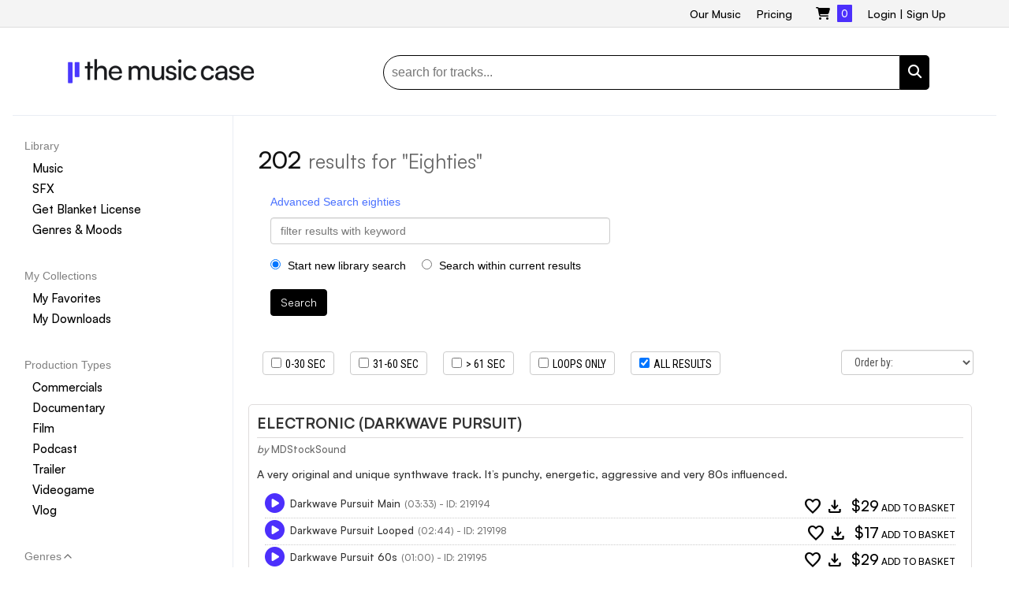

--- FILE ---
content_type: text/html; charset=UTF-8
request_url: https://www.themusicase.com/?s=eighties
body_size: 75425
content:
<!DOCTYPE html>
<html lang="en" xmlns:fb="http://ogp.me/ns/fb#">
  <head>
  	<meta name="msvalidate.01" content="872DB15159C9A8ECC43F5680CA8B398F" />
  	<meta charset="utf-8" >
  	<meta http-equiv="X-UA-Compatible" content="IE=edge">
  		<meta name='robots' content='noindex, follow' />
	<style>img:is([sizes="auto" i], [sizes^="auto," i]) { contain-intrinsic-size: 3000px 1500px }</style>
	
	<!-- This site is optimized with the Yoast SEO plugin v25.6 - https://yoast.com/wordpress/plugins/seo/ -->
	<title>You searched for eighties - Royalty Free Music by The Music Case</title>
	<meta property="og:locale" content="en_US" />
	<meta property="og:type" content="article" />
	<meta property="og:title" content="You searched for eighties - Royalty Free Music by The Music Case" />
	<meta property="og:url" content="https://www.themusicase.com/search/eighties/" />
	<meta property="og:site_name" content="Royalty Free Music by The Music Case" />
	<meta name="twitter:card" content="summary_large_image" />
	<meta name="twitter:title" content="You searched for eighties - Royalty Free Music by The Music Case" />
	<script type="application/ld+json" class="yoast-schema-graph">{"@context":"https://schema.org","@graph":[{"@type":["CollectionPage","SearchResultsPage"],"@id":"https://www.themusicase.com/?s=eighties","url":"https://www.themusicase.com/?s=eighties","name":"You searched for eighties - Royalty Free Music by The Music Case","isPartOf":{"@id":"https://www.themusicase.com/#website"},"breadcrumb":{"@id":"#breadcrumb"},"inLanguage":"en-US"},{"@type":"BreadcrumbList","@id":"#breadcrumb","itemListElement":[{"@type":"ListItem","position":1,"name":"Home","item":"https://www.themusicase.com/"},{"@type":"ListItem","position":2,"name":"You searched for eighties"}]},{"@type":"WebSite","@id":"https://www.themusicase.com/#website","url":"https://www.themusicase.com/","name":"Royalty Free Music by The Music Case","description":"Stock Music for Productions","potentialAction":[{"@type":"SearchAction","target":{"@type":"EntryPoint","urlTemplate":"https://www.themusicase.com/?s={search_term_string}"},"query-input":{"@type":"PropertyValueSpecification","valueRequired":true,"valueName":"search_term_string"}}],"inLanguage":"en-US"}]}</script>
	<!-- / Yoast SEO plugin. -->


<link rel='dns-prefetch' href='//fonts.googleapis.com' />
<link rel="alternate" type="application/rss+xml" title="Royalty Free Music by The Music Case &raquo; Search Results for &#8220;eighties&#8221; Feed" href="https://www.themusicase.com/search/eighties/feed/rss2/" />
<script type="text/javascript">
/* <![CDATA[ */
window._wpemojiSettings = {"baseUrl":"https:\/\/s.w.org\/images\/core\/emoji\/16.0.1\/72x72\/","ext":".png","svgUrl":"https:\/\/s.w.org\/images\/core\/emoji\/16.0.1\/svg\/","svgExt":".svg","source":{"concatemoji":"https:\/\/www.themusicase.com\/wp-includes\/js\/wp-emoji-release.min.js?ver=6.8.3"}};
/*! This file is auto-generated */
!function(s,n){var o,i,e;function c(e){try{var t={supportTests:e,timestamp:(new Date).valueOf()};sessionStorage.setItem(o,JSON.stringify(t))}catch(e){}}function p(e,t,n){e.clearRect(0,0,e.canvas.width,e.canvas.height),e.fillText(t,0,0);var t=new Uint32Array(e.getImageData(0,0,e.canvas.width,e.canvas.height).data),a=(e.clearRect(0,0,e.canvas.width,e.canvas.height),e.fillText(n,0,0),new Uint32Array(e.getImageData(0,0,e.canvas.width,e.canvas.height).data));return t.every(function(e,t){return e===a[t]})}function u(e,t){e.clearRect(0,0,e.canvas.width,e.canvas.height),e.fillText(t,0,0);for(var n=e.getImageData(16,16,1,1),a=0;a<n.data.length;a++)if(0!==n.data[a])return!1;return!0}function f(e,t,n,a){switch(t){case"flag":return n(e,"\ud83c\udff3\ufe0f\u200d\u26a7\ufe0f","\ud83c\udff3\ufe0f\u200b\u26a7\ufe0f")?!1:!n(e,"\ud83c\udde8\ud83c\uddf6","\ud83c\udde8\u200b\ud83c\uddf6")&&!n(e,"\ud83c\udff4\udb40\udc67\udb40\udc62\udb40\udc65\udb40\udc6e\udb40\udc67\udb40\udc7f","\ud83c\udff4\u200b\udb40\udc67\u200b\udb40\udc62\u200b\udb40\udc65\u200b\udb40\udc6e\u200b\udb40\udc67\u200b\udb40\udc7f");case"emoji":return!a(e,"\ud83e\udedf")}return!1}function g(e,t,n,a){var r="undefined"!=typeof WorkerGlobalScope&&self instanceof WorkerGlobalScope?new OffscreenCanvas(300,150):s.createElement("canvas"),o=r.getContext("2d",{willReadFrequently:!0}),i=(o.textBaseline="top",o.font="600 32px Arial",{});return e.forEach(function(e){i[e]=t(o,e,n,a)}),i}function t(e){var t=s.createElement("script");t.src=e,t.defer=!0,s.head.appendChild(t)}"undefined"!=typeof Promise&&(o="wpEmojiSettingsSupports",i=["flag","emoji"],n.supports={everything:!0,everythingExceptFlag:!0},e=new Promise(function(e){s.addEventListener("DOMContentLoaded",e,{once:!0})}),new Promise(function(t){var n=function(){try{var e=JSON.parse(sessionStorage.getItem(o));if("object"==typeof e&&"number"==typeof e.timestamp&&(new Date).valueOf()<e.timestamp+604800&&"object"==typeof e.supportTests)return e.supportTests}catch(e){}return null}();if(!n){if("undefined"!=typeof Worker&&"undefined"!=typeof OffscreenCanvas&&"undefined"!=typeof URL&&URL.createObjectURL&&"undefined"!=typeof Blob)try{var e="postMessage("+g.toString()+"("+[JSON.stringify(i),f.toString(),p.toString(),u.toString()].join(",")+"));",a=new Blob([e],{type:"text/javascript"}),r=new Worker(URL.createObjectURL(a),{name:"wpTestEmojiSupports"});return void(r.onmessage=function(e){c(n=e.data),r.terminate(),t(n)})}catch(e){}c(n=g(i,f,p,u))}t(n)}).then(function(e){for(var t in e)n.supports[t]=e[t],n.supports.everything=n.supports.everything&&n.supports[t],"flag"!==t&&(n.supports.everythingExceptFlag=n.supports.everythingExceptFlag&&n.supports[t]);n.supports.everythingExceptFlag=n.supports.everythingExceptFlag&&!n.supports.flag,n.DOMReady=!1,n.readyCallback=function(){n.DOMReady=!0}}).then(function(){return e}).then(function(){var e;n.supports.everything||(n.readyCallback(),(e=n.source||{}).concatemoji?t(e.concatemoji):e.wpemoji&&e.twemoji&&(t(e.twemoji),t(e.wpemoji)))}))}((window,document),window._wpemojiSettings);
/* ]]> */
</script>
<style id='wp-emoji-styles-inline-css' type='text/css'>

	img.wp-smiley, img.emoji {
		display: inline !important;
		border: none !important;
		box-shadow: none !important;
		height: 1em !important;
		width: 1em !important;
		margin: 0 0.07em !important;
		vertical-align: -0.1em !important;
		background: none !important;
		padding: 0 !important;
	}
</style>
<link rel='stylesheet' id='wp-block-library-css' href='https://www.themusicase.com/wp-includes/css/dist/block-library/style.min.css?ver=6.8.3' type='text/css' media='all' />
<style id='classic-theme-styles-inline-css' type='text/css'>
/*! This file is auto-generated */
.wp-block-button__link{color:#fff;background-color:#32373c;border-radius:9999px;box-shadow:none;text-decoration:none;padding:calc(.667em + 2px) calc(1.333em + 2px);font-size:1.125em}.wp-block-file__button{background:#32373c;color:#fff;text-decoration:none}
</style>
<style id='global-styles-inline-css' type='text/css'>
:root{--wp--preset--aspect-ratio--square: 1;--wp--preset--aspect-ratio--4-3: 4/3;--wp--preset--aspect-ratio--3-4: 3/4;--wp--preset--aspect-ratio--3-2: 3/2;--wp--preset--aspect-ratio--2-3: 2/3;--wp--preset--aspect-ratio--16-9: 16/9;--wp--preset--aspect-ratio--9-16: 9/16;--wp--preset--color--black: #000000;--wp--preset--color--cyan-bluish-gray: #abb8c3;--wp--preset--color--white: #ffffff;--wp--preset--color--pale-pink: #f78da7;--wp--preset--color--vivid-red: #cf2e2e;--wp--preset--color--luminous-vivid-orange: #ff6900;--wp--preset--color--luminous-vivid-amber: #fcb900;--wp--preset--color--light-green-cyan: #7bdcb5;--wp--preset--color--vivid-green-cyan: #00d084;--wp--preset--color--pale-cyan-blue: #8ed1fc;--wp--preset--color--vivid-cyan-blue: #0693e3;--wp--preset--color--vivid-purple: #9b51e0;--wp--preset--gradient--vivid-cyan-blue-to-vivid-purple: linear-gradient(135deg,rgba(6,147,227,1) 0%,rgb(155,81,224) 100%);--wp--preset--gradient--light-green-cyan-to-vivid-green-cyan: linear-gradient(135deg,rgb(122,220,180) 0%,rgb(0,208,130) 100%);--wp--preset--gradient--luminous-vivid-amber-to-luminous-vivid-orange: linear-gradient(135deg,rgba(252,185,0,1) 0%,rgba(255,105,0,1) 100%);--wp--preset--gradient--luminous-vivid-orange-to-vivid-red: linear-gradient(135deg,rgba(255,105,0,1) 0%,rgb(207,46,46) 100%);--wp--preset--gradient--very-light-gray-to-cyan-bluish-gray: linear-gradient(135deg,rgb(238,238,238) 0%,rgb(169,184,195) 100%);--wp--preset--gradient--cool-to-warm-spectrum: linear-gradient(135deg,rgb(74,234,220) 0%,rgb(151,120,209) 20%,rgb(207,42,186) 40%,rgb(238,44,130) 60%,rgb(251,105,98) 80%,rgb(254,248,76) 100%);--wp--preset--gradient--blush-light-purple: linear-gradient(135deg,rgb(255,206,236) 0%,rgb(152,150,240) 100%);--wp--preset--gradient--blush-bordeaux: linear-gradient(135deg,rgb(254,205,165) 0%,rgb(254,45,45) 50%,rgb(107,0,62) 100%);--wp--preset--gradient--luminous-dusk: linear-gradient(135deg,rgb(255,203,112) 0%,rgb(199,81,192) 50%,rgb(65,88,208) 100%);--wp--preset--gradient--pale-ocean: linear-gradient(135deg,rgb(255,245,203) 0%,rgb(182,227,212) 50%,rgb(51,167,181) 100%);--wp--preset--gradient--electric-grass: linear-gradient(135deg,rgb(202,248,128) 0%,rgb(113,206,126) 100%);--wp--preset--gradient--midnight: linear-gradient(135deg,rgb(2,3,129) 0%,rgb(40,116,252) 100%);--wp--preset--font-size--small: 13px;--wp--preset--font-size--medium: 20px;--wp--preset--font-size--large: 36px;--wp--preset--font-size--x-large: 42px;--wp--preset--spacing--20: 0.44rem;--wp--preset--spacing--30: 0.67rem;--wp--preset--spacing--40: 1rem;--wp--preset--spacing--50: 1.5rem;--wp--preset--spacing--60: 2.25rem;--wp--preset--spacing--70: 3.38rem;--wp--preset--spacing--80: 5.06rem;--wp--preset--shadow--natural: 6px 6px 9px rgba(0, 0, 0, 0.2);--wp--preset--shadow--deep: 12px 12px 50px rgba(0, 0, 0, 0.4);--wp--preset--shadow--sharp: 6px 6px 0px rgba(0, 0, 0, 0.2);--wp--preset--shadow--outlined: 6px 6px 0px -3px rgba(255, 255, 255, 1), 6px 6px rgba(0, 0, 0, 1);--wp--preset--shadow--crisp: 6px 6px 0px rgba(0, 0, 0, 1);}:where(.is-layout-flex){gap: 0.5em;}:where(.is-layout-grid){gap: 0.5em;}body .is-layout-flex{display: flex;}.is-layout-flex{flex-wrap: wrap;align-items: center;}.is-layout-flex > :is(*, div){margin: 0;}body .is-layout-grid{display: grid;}.is-layout-grid > :is(*, div){margin: 0;}:where(.wp-block-columns.is-layout-flex){gap: 2em;}:where(.wp-block-columns.is-layout-grid){gap: 2em;}:where(.wp-block-post-template.is-layout-flex){gap: 1.25em;}:where(.wp-block-post-template.is-layout-grid){gap: 1.25em;}.has-black-color{color: var(--wp--preset--color--black) !important;}.has-cyan-bluish-gray-color{color: var(--wp--preset--color--cyan-bluish-gray) !important;}.has-white-color{color: var(--wp--preset--color--white) !important;}.has-pale-pink-color{color: var(--wp--preset--color--pale-pink) !important;}.has-vivid-red-color{color: var(--wp--preset--color--vivid-red) !important;}.has-luminous-vivid-orange-color{color: var(--wp--preset--color--luminous-vivid-orange) !important;}.has-luminous-vivid-amber-color{color: var(--wp--preset--color--luminous-vivid-amber) !important;}.has-light-green-cyan-color{color: var(--wp--preset--color--light-green-cyan) !important;}.has-vivid-green-cyan-color{color: var(--wp--preset--color--vivid-green-cyan) !important;}.has-pale-cyan-blue-color{color: var(--wp--preset--color--pale-cyan-blue) !important;}.has-vivid-cyan-blue-color{color: var(--wp--preset--color--vivid-cyan-blue) !important;}.has-vivid-purple-color{color: var(--wp--preset--color--vivid-purple) !important;}.has-black-background-color{background-color: var(--wp--preset--color--black) !important;}.has-cyan-bluish-gray-background-color{background-color: var(--wp--preset--color--cyan-bluish-gray) !important;}.has-white-background-color{background-color: var(--wp--preset--color--white) !important;}.has-pale-pink-background-color{background-color: var(--wp--preset--color--pale-pink) !important;}.has-vivid-red-background-color{background-color: var(--wp--preset--color--vivid-red) !important;}.has-luminous-vivid-orange-background-color{background-color: var(--wp--preset--color--luminous-vivid-orange) !important;}.has-luminous-vivid-amber-background-color{background-color: var(--wp--preset--color--luminous-vivid-amber) !important;}.has-light-green-cyan-background-color{background-color: var(--wp--preset--color--light-green-cyan) !important;}.has-vivid-green-cyan-background-color{background-color: var(--wp--preset--color--vivid-green-cyan) !important;}.has-pale-cyan-blue-background-color{background-color: var(--wp--preset--color--pale-cyan-blue) !important;}.has-vivid-cyan-blue-background-color{background-color: var(--wp--preset--color--vivid-cyan-blue) !important;}.has-vivid-purple-background-color{background-color: var(--wp--preset--color--vivid-purple) !important;}.has-black-border-color{border-color: var(--wp--preset--color--black) !important;}.has-cyan-bluish-gray-border-color{border-color: var(--wp--preset--color--cyan-bluish-gray) !important;}.has-white-border-color{border-color: var(--wp--preset--color--white) !important;}.has-pale-pink-border-color{border-color: var(--wp--preset--color--pale-pink) !important;}.has-vivid-red-border-color{border-color: var(--wp--preset--color--vivid-red) !important;}.has-luminous-vivid-orange-border-color{border-color: var(--wp--preset--color--luminous-vivid-orange) !important;}.has-luminous-vivid-amber-border-color{border-color: var(--wp--preset--color--luminous-vivid-amber) !important;}.has-light-green-cyan-border-color{border-color: var(--wp--preset--color--light-green-cyan) !important;}.has-vivid-green-cyan-border-color{border-color: var(--wp--preset--color--vivid-green-cyan) !important;}.has-pale-cyan-blue-border-color{border-color: var(--wp--preset--color--pale-cyan-blue) !important;}.has-vivid-cyan-blue-border-color{border-color: var(--wp--preset--color--vivid-cyan-blue) !important;}.has-vivid-purple-border-color{border-color: var(--wp--preset--color--vivid-purple) !important;}.has-vivid-cyan-blue-to-vivid-purple-gradient-background{background: var(--wp--preset--gradient--vivid-cyan-blue-to-vivid-purple) !important;}.has-light-green-cyan-to-vivid-green-cyan-gradient-background{background: var(--wp--preset--gradient--light-green-cyan-to-vivid-green-cyan) !important;}.has-luminous-vivid-amber-to-luminous-vivid-orange-gradient-background{background: var(--wp--preset--gradient--luminous-vivid-amber-to-luminous-vivid-orange) !important;}.has-luminous-vivid-orange-to-vivid-red-gradient-background{background: var(--wp--preset--gradient--luminous-vivid-orange-to-vivid-red) !important;}.has-very-light-gray-to-cyan-bluish-gray-gradient-background{background: var(--wp--preset--gradient--very-light-gray-to-cyan-bluish-gray) !important;}.has-cool-to-warm-spectrum-gradient-background{background: var(--wp--preset--gradient--cool-to-warm-spectrum) !important;}.has-blush-light-purple-gradient-background{background: var(--wp--preset--gradient--blush-light-purple) !important;}.has-blush-bordeaux-gradient-background{background: var(--wp--preset--gradient--blush-bordeaux) !important;}.has-luminous-dusk-gradient-background{background: var(--wp--preset--gradient--luminous-dusk) !important;}.has-pale-ocean-gradient-background{background: var(--wp--preset--gradient--pale-ocean) !important;}.has-electric-grass-gradient-background{background: var(--wp--preset--gradient--electric-grass) !important;}.has-midnight-gradient-background{background: var(--wp--preset--gradient--midnight) !important;}.has-small-font-size{font-size: var(--wp--preset--font-size--small) !important;}.has-medium-font-size{font-size: var(--wp--preset--font-size--medium) !important;}.has-large-font-size{font-size: var(--wp--preset--font-size--large) !important;}.has-x-large-font-size{font-size: var(--wp--preset--font-size--x-large) !important;}
:where(.wp-block-post-template.is-layout-flex){gap: 1.25em;}:where(.wp-block-post-template.is-layout-grid){gap: 1.25em;}
:where(.wp-block-columns.is-layout-flex){gap: 2em;}:where(.wp-block-columns.is-layout-grid){gap: 2em;}
:root :where(.wp-block-pullquote){font-size: 1.5em;line-height: 1.6;}
</style>
<link rel='stylesheet' id='material-symbols-css' href='https://fonts.googleapis.com/css2?family=Material+Symbols+Outlined' type='text/css' media='all' />
<link rel="https://api.w.org/" href="https://www.themusicase.com/wp-json/" />	
	<meta property="fb:app_id" content="137013305964" />
	<meta property="fb:admins" content="611949090" />

	  <link rel="shortcut icon" type="image/png" href="https://www.themusicase.com/wp-content/uploads/2025/08/themusicase_favicon.png" />

	<!-- <link rel="shortcut icon" href="/images/favicon.png" /> -->
	<meta name="viewport" content="width=device-width, initial-scale=1, maximum-scale=1, user-scalable=no">
  	<link href="//netdna.bootstrapcdn.com/font-awesome/4.1.0/css/font-awesome.min.css" rel="stylesheet">

  	<link rel="stylesheet" href="https://www.themusicase.com/wp-content/themes/themusicase/css/bootstrap.min.css">
 	<!-- <link rel="stylesheet" href="https://maxcdn.bootstrapcdn.com/bootstrap/3.3.1/css/bootstrap.min.css"> -->

 	<script src="https://js.stripe.com/v3/"></script>
 	<link rel="stylesheet" href="https://www.themusicase.com/wp-content/themes/themusicase/css/flexslider.css">
 	<link rel="alternate" href="" hreflang="en-us" />
 	<link rel="manifest" href="/manifest.json" />
		<link href="https://api.fontshare.com/v2/css?f[]=satoshi@300,400,500,700,900&display=swap" rel="stylesheet">



 	<link rel="stylesheet" href="https://www.themusicase.com/wp-content/themes/themusicase/css/magnific-popup.css">
 	<link rel="stylesheet" href="https://www.themusicase.com/wp-content/themes/themusicase/css/bootstrap-dialog.min.css">
 	<link rel="stylesheet" href="https://www.themusicase.com/wp-content/themes/themusicase/css/superfish.css">
 	<link rel="stylesheet" href="https://www.themusicase.com/wp-content/themes/themusicase/css/YTPlayer.css">
	 <link rel="stylesheet" href="https://cdnjs.cloudflare.com/ajax/libs/font-awesome/6.5.1/css/all.min.css" integrity="sha512-DTOQO9RWCH3ppGqcWaEA1BIZOC6xxalwEsw9c2QQeAIftl+Vegovlnee1c9QX4TctnWMn13TZye+giMm8e2LwA==" crossorigin="anonymous" referrerpolicy="no-referrer" />

 	<link rel="stylesheet" href="https://www.themusicase.com/wp-content/themes/themusicase/css/apprise.min.css">
 	<link rel="stylesheet" type="text/css" media="all" href="https://www.themusicase.com/wp-content/themes/themusicase/style.css?v=246" />
 	<meta name="google-signin-client_id" content="345389896549-jhalct63og1k9vsdij753p6f1mir2bhi.apps.googleusercontent.com">
 	<link href='https://fonts.googleapis.com/css?family=Oswald' rel='stylesheet' type='text/css'>
 	<link href='https://fonts.googleapis.com/css?family=Source+Sans+Pro:200,300,400' rel='stylesheet' type='text/css'>
	<link href='https://fonts.googleapis.com/css?family=Roboto+Condensed:400,700,300' rel='stylesheet' type='text/css'>

<script async src="https://www.googletagmanager.com/gtag/js?id=AW-1058043706"></script>
<script>
  window.dataLayer = window.dataLayer || [];
  function gtag(){dataLayer.push(arguments);}
  gtag('js', new Date());

  gtag('config', 'AW-1058043706');
</script>

<!-- Google Tag Manager -->
<script>(function(w,d,s,l,i){w[l]=w[l]||[];w[l].push({'gtm.start':
new Date().getTime(),event:'gtm.js'});var f=d.getElementsByTagName(s)[0],
j=d.createElement(s),dl=l!='dataLayer'?'&l='+l:'';j.async=true;j.src=
'https://www.googletagmanager.com/gtm.js?id='+i+dl;f.parentNode.insertBefore(j,f);
})(window,document,'script','dataLayer','GTM-MT5MKJXX');</script>
<!-- End Google Tag Manager -->


  </head>
<body>
<!-- Google Tag Manager (noscript) -->
<noscript><iframe src="https://www.googletagmanager.com/ns.html?id=GTM-MT5MKJXX"
height="0" width="0" style="display:none;visibility:hidden"></iframe></noscript>
<!-- End Google Tag Manager (noscript) -->

<div id="fb-root"></div>

<div id="header">
<div class="topbar">
	<div class="container">
		<span class="hide-ipad"><span class="tagline"><a href="/"></a></span></span>
		<div class="phone right">
		<div class="header-item right highlight">
						<a href="/login/">Login</a> | <a href="/register/">Sign Up</a>
					</div>



		<div class="header-item left">
			<div class="menu-top-header-menu-container"><ul id="menu-top-header-menu" class="sf-menu sf-vertical categories-menu"><li id="menu-item-7283" class="menu-item menu-item-type-custom menu-item-object-custom menu-item-7283"><a href="/music-genres/">Our Music</a></li>
<li id="menu-item-6036" class="menu-item menu-item-type-custom menu-item-object-custom menu-item-6036"><a href="/license-agreement/">Pricing</a></li>
</ul></div>		</div>
	
		<div class="header-item basket left">
		<a href="/basket/">
			<i class="fa fa-shopping-cart"></i> 
			<span class="sum_basket">
				0			</span>
		</a>
		</div>
		<!-- <div class="header-item left hide-iphone">USA Toll Free <b>+1-877-250-1955</b></div> -->
		</div>
	</div>
</div>
<div class="container start-margin stick-under-topbar">
	<div class="row header-container">
		
				<div class="col-md-4 center-resp logo">
			<a href="/"><img src="https://www.themusicase.com/wp-content/uploads/2025/08/themusicase_logo_p.png"></a>
		</div>
		
		<div class="col-md-8 col-sm-12 search_form ss">
			<form method="get" id="searchbox" action="/">
			    <fieldset>
			        <input class="left" type="text" name="s" id="s" value="search for tracks..." onfocus="if(this.value=='search for tracks...')this.value='';" onblur="if(this.value=='')this.value='search for tracks...';">
					<a href="javascript:void(0);" onclick="document.getElementById('searchbox').submit();"><div class="search_btn left"><i class="fa fa-search"></i></div></a>	       
			    </fieldset>
			</form>
		</div>
			</div>
</div>
</div>


<link rel="canonical" href="https://www.themusicase.com/?s=eighties"> 

<style>
/* ===== Same layout as category page ===== */
.tmc-lib-page { --sticky-offset: 0px; }
.tmc-lib-page .container{ max-width:100% !important; width:100% !important; padding:0 16px; }
.tmc-lib-grid{ display:grid; grid-template-columns:280px 1fr; gap:18px; border-top:1px solid #e9edf3; }

/* Sticky sidebar (with same top padding/margins as category page) */
.tmc-left-sticky{
  position:sticky; top:calc(var(--sticky-offset) + 12px); align-self:start;
  max-height:calc(100vh - var(--sticky-offset) - 24px);
  overflow-y:auto; overflow-x:hidden; border-right:1px solid #e9edf3;
  padding-right:12px; padding-top:30px !important; scrollbar-width:none;
}
.tmc-left-sticky::-webkit-scrollbar{ width:0; height:0; }
.tmc-left-sticky:hover{ scrollbar-width: thin; }
.tmc-left-sticky:hover::-webkit-scrollbar{ width:8px; height:8px; }
.tmc-left-sticky:hover::-webkit-scrollbar-thumb{ background:#cdd3dd; border-radius:6px; }
.tmc-left-sticky:hover::-webkit-scrollbar-track{ background:transparent; }
.tmc-left-sticky, .tmc-left-sticky *{ box-sizing:border-box; }
.tmc-left-sticky .row{ margin-left:0 !important; margin-right:0 !important; }
.tmc-left-sticky [class^="col-"], .tmc-left-sticky [class*=" col-"]{ flex:0 0 100% !important; max-width:100% !important; width:100% !important; padding-left:0 !important; padding-right:0 !important; }

/* Main area */
.tmc-main-inner{ padding:12px 14px 24px; }

/* Filters inside the same track container to align right edge with grid */
.tmc-tracks{ padding-left:0; width:100%; max-width:100%; }

/* Filters row (100% wide; 20px top/bottom; Sort by flush-right) */
.tmc-tracks .filters-bar{
  width:100% !important; max-width:100% !important;
  margin:20px 0; padding:0;
  display:flex; flex-wrap:wrap; align-items:center; gap:12px; box-sizing:border-box;
}
/* Neutralize containers/rows inside filters.php */
.tmc-tracks .filters-bar .container,
.tmc-tracks .filters-bar .container-fluid{ width:100% !important; max-width:none !important; padding-left:0 !important; padding-right:0 !important; }
.tmc-tracks .filters-bar .row{ margin-left:0 !important; margin-right:0 !important; width:100% !important; }
.tmc-tracks .filters-bar [class^="col-"], .tmc-tracks .filters-bar [class*=" col-"]{ padding-left:0 !important; padding-right:0 !important; }

/* Left filters vs right-aligned sort */
.tmc-tracks .filters-left{ display:flex; flex-wrap:wrap; align-items:center; gap:12px; }
.tmc-tracks .sort-by{ margin-left:auto !important; display:flex; align-items:center; gap:8px; }

/* Pills/chips (same as category page) */
.tag{ display:inline-flex; align-items:center; gap:6px; background:#f0f2f5; color:#111; border:1px solid #dcdfe4; padding:6px 10px; border-radius:999px; font-size:13px; line-height:1; }
.tag a{ display:inline-block; text-decoration:none; color:#555; border-left:1px solid #dcdfe4; padding-left:8px; font-weight:700; }

/* Responsive */
@media (max-width: 991.98px){
  .tmc-lib-grid{ grid-template-columns: 1fr; }
  .tmc-left-sticky{ position: static; max-height: none; overflow: visible; border-right: none; padding-right: 0; }
  .tmc-main-inner{ padding: 10px 8px 18px; }
  .tmc-tracks .filters-bar{ flex-direction:column; align-items:flex-start; }
  .tmc-tracks .sort-by{ margin-left:0 !important; }
}
</style>

<script>
/* Sticky offset (same as category page) */
(function(){
  function headerHeight() {
    var h = 0, sel = ['#site-header','.site-header','header.site-header','header#header','header[role="banner"]','#header','header'];
    for (var i=0;i<sel.length;i++){ var el = document.querySelector(sel[i]); if (el){ h = Math.max(h, el.getBoundingClientRect().height); break; } }
    var admin = document.getElementById('wpadminbar'); if (admin){ h += admin.getBoundingClientRect().height; }
    return h;
  }
  function setOffset(){
    var root = document.querySelector('.tmc-lib-page'); if (!root) return;
    root.style.setProperty('--sticky-offset', headerHeight() + 'px');
  }
  window.addEventListener('load', setOffset, {passive:true});
  window.addEventListener('resize', setOffset, {passive:true});
  new ResizeObserver(setOffset).observe(document.documentElement);
})();

/* Group filters left and pin Sort-by right without editing filters.php */
(function(){
  document.addEventListener('DOMContentLoaded', function(){
    var bar = document.querySelector('.tmc-tracks .filters-bar');
    if(!bar) return;

    // Create left wrapper
    var leftWrap = document.createElement('div');
    leftWrap.className = 'filters-left';

    function holderOf(el){
      return (el && el.nodeType===1) ? (el.closest('.form-group, .col-lg-*, .col-md-*, .col-sm-*, .col-12, .row, div') || el) : null;
    }

    // Find likely sort control
    var cand = bar.querySelector('select[name="order_by"], [name="order_by"], select[name="order"], [name="order"], .orderby, .sortby, [id*="order_by"], [id*="order"]');
    var sortHolder = cand ? holderOf(cand) : null;
    if(!sortHolder){
      var selects = bar.querySelectorAll('select');
      if(selects.length){ sortHolder = holderOf(selects[selects.length-1]); }
    }

    // Move existing children: everything except sortHolder → leftWrap
    var kids = Array.from(bar.childNodes);
    kids.forEach(function(n){
      if(sortHolder && (n===sortHolder || (n.nodeType===1 && sortHolder.contains(n)))) return;
      if(n.nodeType===1 || (n.nodeType===3 && n.textContent.trim()!==''))
        leftWrap.appendChild(n);
    });

    // Rebuild the bar inside .tmc-tracks
    bar.innerHTML = '';
    bar.appendChild(leftWrap);
    if(sortHolder){ sortHolder.classList.add('sort-by'); bar.appendChild(sortHolder); }
  });
})();
</script>

<div class="tmc-lib-page">
  <div class="container" style="padding-top:12px;">
    <div class="tmc-lib-grid">
      <!-- LEFT: Sticky sidebar (exact same appearance as category) -->
      <aside class="tmc-left-sticky">
        
<style>
  /* Mobile & tablet only */
  @media (min-width:1025px){ #mn-burger{ display:none!important; } }

  #mn-burger{
    background:#fff; color:#000;
    font-family:"Satoshi", system-ui, -apple-system, "Segoe UI", Roboto, Arial, sans-serif;
  }

  /* Top bar */
/* Top bar */
.mn-bar{
  display:flex; align-items:center; 
  justify-content:flex-start;   /* was: space-between */
  gap:8px;                      /* adds a little space between text and burger */
  padding:12px 16px;
}

  .mn-label{ font-weight:700; font-size:14px; line-height:1.2; }

  .mn-burger{
    width:44px; height:44px; border:none; border-radius:10px;
    background:transparent; display:grid; place-items:center; cursor:pointer;
  }
  .mn-burger .lines{ position:relative; width:20px; height:14px; }
  .mn-burger .lines::before,
  .mn-burger .lines::after,
  .mn-burger .middle{
    content:""; position:absolute; left:0; right:0; height:2px; background:#000;
  }
  .mn-burger .middle{ top:6px; }
  .mn-burger .lines::before{ top:0; }
  .mn-burger .lines::after{ bottom:0; }

  /* Panel: dropdown fixed under bar (same position), NOT full-screen */
  .mn-panel{
    position:fixed; left:0; right:0; z-index:9999;
    background:#fff;
    /* top is set via JS to bar’s bottom so it opens in the same spot */
    max-height:80vh; overflow:auto;
    transform-origin:top; transform:scaleY(0); transition:transform .16s ease-out;
  }
  .mn-panel.open{ transform:scaleY(1); }
  .mn-panel[hidden]{ display:block; } /* keep layout stable while hidden */

  /* Panel header (X close) */
  .mn-panel-head{
    display:flex; justify-content:flex-end; align-items:center;
    padding:8px 12px;
  }
  .mn-close{
    background:transparent; border:none; cursor:pointer;
    font-size:22px; line-height:1; padding:6px 8px; border-radius:8px;
  }

  .mn-wrap{ max-width:720px; margin:0 auto; padding:8px 16px 16px; box-sizing:border-box; }

  /* Grid: 1 col small, 2 cols 480–1024; tiles keep constant height */
  .mn-grid{ display:grid; gap:12px; grid-template-columns:1fr; align-items:start; }
  @media (min-width:480px) and (max-width:1024px){ .mn-grid{ grid-template-columns:1fr 1fr; } }

  /* Tiles: no border, constant height; native select overlay */
  .mn-tile{
    position:relative; border:none; border-radius:12px; background:#fff;
    height:52px; overflow:hidden;
  }
  .mn-title{
    display:block; padding:14px 12px; font-weight:700; font-size:16px; line-height:1.2;
    user-select:none; pointer-events:none;
  }
  .mn-select{
    position:absolute; inset:0; width:100%; height:100%;
    opacity:0.01; -webkit-appearance:menulist; appearance:menulist;
    background:transparent; border:0; z-index:2; cursor:pointer;
  }

  /* Prevent iOS text auto-zoom */
  html{ -webkit-text-size-adjust:100%; }

  /* --- Make the buttons have black borders --- */
.mn-burger{ border:1px solid #000; }   /* burger button */
.mn-tile{ border:1px solid #000; }     /* each tile "button" */

</style>

<main id="mn-burger" role="navigation" aria-label="Mobile Music Navigation">
  <div class="mn-bar">
    <span class="mn-label">Filters</span>
    <button class="mn-burger" type="button" aria-expanded="false" aria-controls="mn-panel" aria-label="Open menu">
      <span class="lines"><span class="middle"></span></span>
    </button>
  </div>

  <section id="mn-panel" class="mn-panel" hidden>
    <div class="mn-panel-head">
      <button class="mn-close" type="button" aria-label="Close menu">×</button>
    </div>
    <div class="mn-wrap">
      <div class="mn-grid">
        <section class="mn-tile">  <span class="mn-title">Library</span>  <select class="mn-select" aria-label="Library">    <option value="">Library</option>          <option value="/library">Browse Music</option>
          <option value="/sound-effects/">Browse SFX</option>
          <option value="/blanket-license/">Get Blanket License</option>
          <option value="/music-genres/">Genres &amp; Moods</option>
          </select></section><section class="mn-tile">  <span class="mn-title">Styles</span>  <select class="mn-select" aria-label="Styles">    <option value="">Styles</option><option value="https://www.themusicase.com/library/acoustic/">Acoustic</option><option value="https://www.themusicase.com/library/blog/advertising/">Advertising</option><option value="https://www.themusicase.com/library/ambient/">Ambient</option><option value="https://www.themusicase.com/library/americana/">Americana</option><option value="https://www.themusicase.com/library/classical/bach/">Bach</option><option value="https://www.themusicase.com/library/balkan/">Balkan</option><option value="https://www.themusicase.com/library/classical/beethoven/">Beethoven</option><option value="https://www.themusicase.com/library/blog/">blog</option><option value="https://www.themusicase.com/library/bluegrass/">Bluegrass</option><option value="https://www.themusicase.com/library/blues/">Blues</option><option value="https://www.themusicase.com/library/broadcast/">Broadcast</option><option value="https://www.themusicase.com/library/caribbean/">Caribbean</option><option value="https://www.themusicase.com/library/celtic/">Celtic</option><option value="https://www.themusicase.com/library/classical/chopin/">Chopin</option><option value="https://www.themusicase.com/library/choral/">Choral</option><option value="https://www.themusicase.com/library/cinematic/">Cinematic</option><option value="https://www.themusicase.com/library/classical/">Classical</option><option value="https://www.themusicase.com/library/comedy/">Comedy</option><option value="https://www.themusicase.com/library/uses/commercials/">Commercials</option><option value="https://www.themusicase.com/library/country/">Country</option><option value="https://www.themusicase.com/library/blog/stories-cases/">Creative Impact &amp; Case Studies</option><option value="https://www.themusicase.com/library/dark/">Dark</option><option value="https://www.themusicase.com/library/uses/documentary/">Documentary</option><option value="https://www.themusicase.com/library/dramedy/">Dramedy</option><option value="https://www.themusicase.com/library/edm/">EDM</option><option value="https://www.themusicase.com/library/energetic/">Energetic</option><option value="https://www.themusicase.com/library/epic/">Epic</option><option value="https://www.themusicase.com/library/explainer/">Explainer</option><option value="https://www.themusicase.com/library/fantasy/">Fantasy</option><option value="https://www.themusicase.com/library/uses/film/">Film</option><option value="https://www.themusicase.com/library/happy/">Happy</option><option value="https://www.themusicase.com/library/heroic/">Heroic</option><option value="https://www.themusicase.com/library/house/">House</option><option value="https://www.themusicase.com/library/indie/">Indie</option><option value="https://www.themusicase.com/library/instore-music/">Instore Music</option><option value="https://www.themusicase.com/library/japanese/">Japanese</option><option value="https://www.themusicase.com/library/jazz/">Jazz</option><option value="https://www.themusicase.com/library/latin/">Latin</option><option value="https://www.themusicase.com/library/classical/liszt/">Liszt</option><option value="https://www.themusicase.com/library/lofi/">LoFi</option><option value="https://www.themusicase.com/library/minimal/">Minimal</option><option value="https://www.themusicase.com/library/classical/mozart/">Mozart</option><option value="https://www.themusicase.com/library/blog/music-licensing/">Music Licensing</option><option value="https://www.themusicase.com/library/neoclassical/">Neoclassical</option><option value="https://www.themusicase.com/library/news/">News</option><option value="https://www.themusicase.com/library/orchestral/">Orchestral</option><option value="https://www.themusicase.com/library/piano/">Piano</option><option value="https://www.themusicase.com/library/uses/podcast/">Podcast</option><option value="https://www.themusicase.com/library/blog/podcasting/">Podcasting</option><option value="https://www.themusicase.com/library/quirky/">Quirky</option><option value="https://www.themusicase.com/library/reggae/">Reggae</option><option value="https://www.themusicase.com/library/reggaeton/">Reggaeton</option><option value="https://www.themusicase.com/library/rock/">Rock</option><option value="https://www.themusicase.com/library/romantic/">Romantic</option><option value="https://www.themusicase.com/library/sad/">Sad</option><option value="https://www.themusicase.com/library/classical/satie/">Satie</option><option value="https://www.themusicase.com/library/ska/">Ska</option><option value="https://www.themusicase.com/library/sports/">Sports</option><option value="https://www.themusicase.com/library/suspense/">Suspense</option><option value="https://www.themusicase.com/library/synthwave/">Synthwave</option><option value="https://www.themusicase.com/library/techno/">Techno</option><option value="https://www.themusicase.com/library/blog/tools/">Tools</option><option value="https://www.themusicase.com/library/uses/trailer/">Trailer</option><option value="https://www.themusicase.com/library/trap/">Trap</option><option value="https://www.themusicase.com/library/tutorial/">Tutorial</option><option value="https://www.themusicase.com/library/uncategorized/">Uncategorized</option><option value="https://www.themusicase.com/library/uplifting/">Uplifting</option><option value="https://www.themusicase.com/library/uses/">Uses</option><option value="https://www.themusicase.com/library/uses/videogame/">Videogame</option><option value="https://www.themusicase.com/library/uses/vlog/">Vlog</option><option value="https://www.themusicase.com/library/western/">Western</option><option value="https://www.themusicase.com/library/world/">World</option>  </select></section><section class="mn-tile">  <span class="mn-title">Production Types</span>  <select class="mn-select" aria-label="Production Types">    <option value="">Production Types</option><option value="https://www.themusicase.com/library/uses/commercials/">Commercials</option><option value="https://www.themusicase.com/library/uses/documentary/">Documentary</option><option value="https://www.themusicase.com/library/uses/film/">Film</option><option value="https://www.themusicase.com/library/uses/podcast/">Podcast</option><option value="https://www.themusicase.com/library/uses/trailer/">Trailer</option><option value="https://www.themusicase.com/library/uses/videogame/">Videogame</option><option value="https://www.themusicase.com/library/uses/vlog/">Vlog</option>  </select></section><section class="mn-tile">  <span class="mn-title">Genres</span>  <select class="mn-select" aria-label="Genres">    <option value="">Genres</option><option value="https://www.themusicase.com/royalty-free-music/epic-adventure/">Epic</option><option value="https://www.themusicase.com/royalty-free-music/suspense/">Suspense</option><option value="https://www.themusicase.com/royalty-free-music/corporate/">Corporate</option><option value="https://www.themusicase.com/royalty-free-music/greek/">Greek</option><option value="https://www.themusicase.com/royalty-free-music/motivational-inspiration/">Motivational</option><option value="https://www.themusicase.com/royalty-free-music/western/">Western</option><option value="https://www.themusicase.com/royalty-free-music/chinese-instrumental/">Chinese</option><option value="https://www.themusicase.com/royalty-free-music/wedding/">Wedding</option><option value="https://www.themusicase.com/royalty-free-music/beatles-style/">Beatles Style</option><option value="https://www.themusicase.com/royalty-free-music/choir/">Choir</option><option value="https://www.themusicase.com/royalty-free-music/meditation/">Meditation</option><option value="https://www.themusicase.com/royalty-free-music/christmas/">Christmas</option><option value="https://www.themusicase.com/royalty-free-music/acoustic/">Acoustic</option><option value="https://www.themusicase.com/royalty-free-music/hip-hop/">Hip-Hop</option><option value="https://www.themusicase.com/royalty-free-music/dubstep/">Dubstep</option><option value="https://www.themusicase.com/royalty-free-music/rock/">Rock</option><option value="https://www.themusicase.com/royalty-free-music/news/">News / Sports</option><option value="https://www.themusicase.com/royalty-free-music/logos-idents/">Logos, Idents</option><option value="https://www.themusicase.com/royalty-free-music/retro-vintage/">Retro / Vintage</option><option value="https://www.themusicase.com/royalty-free-music/reggae-ska/">Reggae / Ska</option><option value="https://www.themusicase.com/royalty-free-music/happy/">Happy</option><option value="https://www.themusicase.com/royalty-free-music/ambient/">Ambient</option><option value="https://www.themusicase.com/royalty-free-music/lounge-sexy/">Lounge, Sexy</option><option value="https://www.themusicase.com/royalty-free-music/classical/">Classical</option><option value="https://www.themusicase.com/royalty-free-music/indian-bollywood/">Bollywood</option><option value="https://www.themusicase.com/royalty-free-music/caribbean-island-sound/">Caribbean</option><option value="https://www.themusicase.com/royalty-free-music/latin/">Latin</option><option value="https://www.themusicase.com/royalty-free-music/blues/">Blues</option><option value="https://www.themusicase.com/royalty-free-music/romantic/">Nostalgic</option><option value="https://www.themusicase.com/royalty-free-music/dance-electronica/">Dance, Beat</option><option value="https://www.themusicase.com/royalty-free-music/irish-celtic/">Irish, Celtic</option><option value="https://www.themusicase.com/royalty-free-music/jazz/">Jazz</option><option value="https://www.themusicase.com/royalty-free-music/comedy/">Comedy</option><option value="https://www.themusicase.com/royalty-free-music/sad-cinematic/">Sad, Cinematic</option><option value="https://www.themusicase.com/royalty-free-music/horror/">Horror</option><option value="https://www.themusicase.com/royalty-free-music/kids-children/">Kids, Cartoon</option><option value="https://www.themusicase.com/royalty-free-music/traditional-world/">World</option><option value="https://www.themusicase.com/royalty-free-music/arabian/">Arabian</option><option value="https://www.themusicase.com/royalty-free-music/italian/">Italian</option><option value="https://www.themusicase.com/royalty-free-music/country/">Country</option><option value="https://www.themusicase.com/royalty-free-music/unsorted/">Various Genres</option>  </select></section>      </div>
    </div>
  </section>
</main>

<script>
  (function(){
    var btn   = document.querySelector('.mn-burger');
    var panel = document.getElementById('mn-panel');
    var bar   = document.querySelector('.mn-bar');
    var closeBtn = document.querySelector('.mn-close');

    function positionPanel(){
      var rect = bar.getBoundingClientRect();
      panel.style.top = (rect.bottom + window.scrollY) + 'px'; // open under the bar (same position)
    }

    function openPanel(){
      positionPanel();
      panel.hidden = false;
      requestAnimationFrame(function(){
        panel.classList.add('open');
      });
      btn.setAttribute('aria-expanded','true');
      // no body scroll lock needed since this isn't full-screen; keep it simple
    }

    function closePanel(){
      panel.classList.remove('open');
      btn.setAttribute('aria-expanded','false');
      setTimeout(function(){ panel.hidden = true; }, 160);
    }

    btn.addEventListener('click', function(){
      if(panel.hidden || !panel.classList.contains('open')) openPanel(); else closePanel();
    });
    closeBtn.addEventListener('click', closePanel);

    // Keep panel anchored if window changes while open
    window.addEventListener('resize', function(){ if(panel.classList.contains('open')) positionPanel(); });
    window.addEventListener('scroll', function(){ if(panel.classList.contains('open')) positionPanel(); });

    // Close on Escape
    document.addEventListener('keydown', function(e){
      if(e.key === 'Escape' && panel.classList.contains('open')) closePanel();
    });

    // Navigate on select change
    document.addEventListener('change', function(e){
      if(e.target && e.target.matches('.mn-select')){
        var url = e.target.value;
        if(url){ window.location.href = url; }
        else { e.target.blur(); }
      }
    });
  })();
</script>

<style>
  :root{
    /* Adjust to your brand purple */
    --tmc-purple: #6f42c1;
  }

  .track.search-within { padding-right: 15px; height: auto; }
  .track.search-within h2 {
    color: gray; margin-left: 15px; font-size: 14px; font-family: Arial, sans-serif;
    display:flex; align-items:center; gap:4px; cursor:pointer;
  }
  .track.search-within ul { list-style: none; padding: 10px; margin-left: 15px; font-size: 13px; }
  .track.search-within ul li { margin-bottom: 5px; }
  .track.search-within a { color: black; text-decoration: none; font-family: Arial, sans-serif; }
  .track.search-within a:hover { text-decoration: underline; }
  .track.search-within .section { margin-bottom: 25px; }

  /* Chevron */
  .tmc-toggle svg{
    width:16px; height:16px;
    transition: transform 160ms ease;
    display:block;
    color:#666;
  }
  .tmc-toggle.open svg{ transform: rotate(180deg); }
  .tmc-collapsible[hidden]{ display:none !important; }

  /* Active state (optional) */
  .tmc-item--active > a { font-weight:600; text-decoration:underline; }

  /* "Show more" placed as last <li> inside each list */
  .tmc-more-item { margin-top: 2px; }
  .tmc-list__more {
    background: none;
    border: none;
    padding: 5px 0px;
    cursor: pointer;
    font-weight: 500;
    color: #03f;
    text-decoration: underline;   /* ✅ underline */

    font-size: 15px;
    line-height: 1.2;
    font-family: "Satoshi", system-ui, -apple-system, "Segoe UI", Roboto, Arial, sans-serif !important;

}
</style>

<div class="col-md-3 track search-within hide-ipad" id="tmc-desktop-sidebar">

  <!-- Library -->
  <div class="section">
    <h2>Library</h2>
    <ul>
      <li><a href="/library">Music</a></li>
      <li><a href="/sound-effects/">SFX</a></li>
      <li><a href="/blanket-license/">Get Blanket License</a></li>
      <li><a href="/music-genres/">Genres &amp; Moods</a></li>
    </ul>
  </div>

  <!-- My Collections -->
  <div class="section">
    <h2>My Collections</h2>
    <ul>
      <li><a href="/wishlist">My Favorites</a></li>
      <li><a href="/purchased/">My Downloads</a></li>
    </ul>
  </div>

  <!-- Production Types -->
  <div class="section">
    <h2>Production Types</h2>
    <ul class="sidebar-production-types">
      <li><a href="https://www.themusicase.com/library/uses/commercials/">Commercials</a></li><li><a href="https://www.themusicase.com/library/uses/documentary/">Documentary</a></li><li><a href="https://www.themusicase.com/library/uses/film/">Film</a></li><li><a href="https://www.themusicase.com/library/uses/podcast/">Podcast</a></li><li><a href="https://www.themusicase.com/library/uses/trailer/">Trailer</a></li><li><a href="https://www.themusicase.com/library/uses/videogame/">Videogame</a></li><li><a href="https://www.themusicase.com/library/uses/vlog/">Vlog</a></li>    </ul>
  </div>

  <!-- Genres -->
  <div class="section" id="tmc-genres-section">
    <h2 data-toggle="tmc-genres-panel">
      Genres
      <span class="tmc-toggle open">
        <svg viewBox="0 0 24 24" aria-hidden="true">
          <path d="M6 9l6 6 6-6" fill="none" stroke="currentColor" stroke-width="2" stroke-linecap="round" stroke-linejoin="round"/>
        </svg>
      </span>
    </h2>
    <ul class="sidebar-moods tmc-collapsible" id="tmc-genres-panel" data-limit="5">
      <li><a href="https://www.themusicase.com/royalty-free-music/epic-adventure/">Epic</a></li><li><a href="https://www.themusicase.com/royalty-free-music/suspense/">Suspense</a></li><li><a href="https://www.themusicase.com/royalty-free-music/corporate/">Corporate</a></li><li><a href="https://www.themusicase.com/royalty-free-music/greek/">Greek</a></li><li><a href="https://www.themusicase.com/royalty-free-music/motivational-inspiration/">Motivational</a></li><li><a href="https://www.themusicase.com/royalty-free-music/western/">Western</a></li><li><a href="https://www.themusicase.com/royalty-free-music/chinese-instrumental/">Chinese</a></li><li><a href="https://www.themusicase.com/royalty-free-music/wedding/">Wedding</a></li><li><a href="https://www.themusicase.com/royalty-free-music/beatles-style/">Beatles Style</a></li><li><a href="https://www.themusicase.com/royalty-free-music/choir/">Choir</a></li><li><a href="https://www.themusicase.com/royalty-free-music/meditation/">Meditation</a></li><li><a href="https://www.themusicase.com/royalty-free-music/christmas/">Christmas</a></li><li><a href="https://www.themusicase.com/royalty-free-music/acoustic/">Acoustic</a></li><li><a href="https://www.themusicase.com/royalty-free-music/hip-hop/">Hip-Hop</a></li><li><a href="https://www.themusicase.com/royalty-free-music/dubstep/">Dubstep</a></li><li><a href="https://www.themusicase.com/royalty-free-music/rock/">Rock</a></li><li><a href="https://www.themusicase.com/royalty-free-music/news/">News / Sports</a></li><li><a href="https://www.themusicase.com/royalty-free-music/logos-idents/">Logos, Idents</a></li><li><a href="https://www.themusicase.com/royalty-free-music/retro-vintage/">Retro / Vintage</a></li><li><a href="https://www.themusicase.com/royalty-free-music/reggae-ska/">Reggae / Ska</a></li><li><a href="https://www.themusicase.com/royalty-free-music/happy/">Happy</a></li><li><a href="https://www.themusicase.com/royalty-free-music/ambient/">Ambient</a></li><li><a href="https://www.themusicase.com/royalty-free-music/lounge-sexy/">Lounge, Sexy</a></li><li><a href="https://www.themusicase.com/royalty-free-music/classical/">Classical</a></li><li><a href="https://www.themusicase.com/royalty-free-music/indian-bollywood/">Bollywood</a></li><li><a href="https://www.themusicase.com/royalty-free-music/caribbean-island-sound/">Caribbean</a></li><li><a href="https://www.themusicase.com/royalty-free-music/latin/">Latin</a></li><li><a href="https://www.themusicase.com/royalty-free-music/blues/">Blues</a></li><li><a href="https://www.themusicase.com/royalty-free-music/romantic/">Nostalgic</a></li><li><a href="https://www.themusicase.com/royalty-free-music/dance-electronica/">Dance, Beat</a></li><li><a href="https://www.themusicase.com/royalty-free-music/irish-celtic/">Irish, Celtic</a></li><li><a href="https://www.themusicase.com/royalty-free-music/jazz/">Jazz</a></li><li><a href="https://www.themusicase.com/royalty-free-music/comedy/">Comedy</a></li><li><a href="https://www.themusicase.com/royalty-free-music/sad-cinematic/">Sad, Cinematic</a></li><li><a href="https://www.themusicase.com/royalty-free-music/horror/">Horror</a></li><li><a href="https://www.themusicase.com/royalty-free-music/kids-children/">Kids, Cartoon</a></li><li><a href="https://www.themusicase.com/royalty-free-music/traditional-world/">World</a></li><li><a href="https://www.themusicase.com/royalty-free-music/arabian/">Arabian</a></li><li><a href="https://www.themusicase.com/royalty-free-music/italian/">Italian</a></li><li><a href="https://www.themusicase.com/royalty-free-music/country/">Country</a></li><li><a href="https://www.themusicase.com/royalty-free-music/unsorted/">Various Genres</a></li>      <!-- Show more control INSIDE the list for proximity -->
      <li class="tmc-more-item">
        <button type="button" class="tmc-list__more" data-more-for="tmc-genres-panel">Show more</button>
      </li>
    </ul>
  </div>

  <!-- Styles -->
 <!-- Styles -->
<div class="section" id="tmc-styles-section">
  <h2 data-toggle="tmc-styles-panel">
    Styles
    <span class="tmc-toggle open">  <!-- ✅ open by default -->
      <svg viewBox="0 0 24 24" aria-hidden="true">
        <path d="M6 9l6 6 6-6" fill="none" stroke="currentColor" stroke-width="2" stroke-linecap="round" stroke-linejoin="round"/>
      </svg>
    </span>
  </h2>

  <!-- ✅ removed `hidden` so it renders open -->
  <ul class="tmc-collapsible" id="tmc-styles-panel" data-limit="5">
    <li><a href="https://www.themusicase.com/library/acoustic/">Acoustic</a></li><li><a href="https://www.themusicase.com/library/blog/advertising/">Advertising</a></li><li><a href="https://www.themusicase.com/library/ambient/">Ambient</a></li><li><a href="https://www.themusicase.com/library/americana/">Americana</a></li><li><a href="https://www.themusicase.com/library/classical/bach/">Bach</a></li><li><a href="https://www.themusicase.com/library/balkan/">Balkan</a></li><li><a href="https://www.themusicase.com/library/classical/beethoven/">Beethoven</a></li><li><a href="https://www.themusicase.com/library/blog/">blog</a></li><li><a href="https://www.themusicase.com/library/bluegrass/">Bluegrass</a></li><li><a href="https://www.themusicase.com/library/blues/">Blues</a></li><li><a href="https://www.themusicase.com/library/broadcast/">Broadcast</a></li><li><a href="https://www.themusicase.com/library/caribbean/">Caribbean</a></li><li><a href="https://www.themusicase.com/library/celtic/">Celtic</a></li><li><a href="https://www.themusicase.com/library/classical/chopin/">Chopin</a></li><li><a href="https://www.themusicase.com/library/choral/">Choral</a></li><li><a href="https://www.themusicase.com/library/cinematic/">Cinematic</a></li><li><a href="https://www.themusicase.com/library/classical/">Classical</a></li><li><a href="https://www.themusicase.com/library/comedy/">Comedy</a></li><li><a href="https://www.themusicase.com/library/uses/commercials/">Commercials</a></li><li><a href="https://www.themusicase.com/library/country/">Country</a></li><li><a href="https://www.themusicase.com/library/blog/stories-cases/">Creative Impact &amp; Case Studies</a></li><li><a href="https://www.themusicase.com/library/dark/">Dark</a></li><li><a href="https://www.themusicase.com/library/uses/documentary/">Documentary</a></li><li><a href="https://www.themusicase.com/library/dramedy/">Dramedy</a></li><li><a href="https://www.themusicase.com/library/edm/">EDM</a></li><li><a href="https://www.themusicase.com/library/energetic/">Energetic</a></li><li><a href="https://www.themusicase.com/library/epic/">Epic</a></li><li><a href="https://www.themusicase.com/library/explainer/">Explainer</a></li><li><a href="https://www.themusicase.com/library/fantasy/">Fantasy</a></li><li><a href="https://www.themusicase.com/library/uses/film/">Film</a></li><li><a href="https://www.themusicase.com/library/happy/">Happy</a></li><li><a href="https://www.themusicase.com/library/heroic/">Heroic</a></li><li><a href="https://www.themusicase.com/library/house/">House</a></li><li><a href="https://www.themusicase.com/library/indie/">Indie</a></li><li><a href="https://www.themusicase.com/library/instore-music/">Instore Music</a></li><li><a href="https://www.themusicase.com/library/japanese/">Japanese</a></li><li><a href="https://www.themusicase.com/library/jazz/">Jazz</a></li><li><a href="https://www.themusicase.com/library/latin/">Latin</a></li><li><a href="https://www.themusicase.com/library/classical/liszt/">Liszt</a></li><li><a href="https://www.themusicase.com/library/lofi/">LoFi</a></li><li><a href="https://www.themusicase.com/library/minimal/">Minimal</a></li><li><a href="https://www.themusicase.com/library/classical/mozart/">Mozart</a></li><li><a href="https://www.themusicase.com/library/blog/music-licensing/">Music Licensing</a></li><li><a href="https://www.themusicase.com/library/neoclassical/">Neoclassical</a></li><li><a href="https://www.themusicase.com/library/news/">News</a></li><li><a href="https://www.themusicase.com/library/orchestral/">Orchestral</a></li><li><a href="https://www.themusicase.com/library/piano/">Piano</a></li><li><a href="https://www.themusicase.com/library/uses/podcast/">Podcast</a></li><li><a href="https://www.themusicase.com/library/blog/podcasting/">Podcasting</a></li><li><a href="https://www.themusicase.com/library/quirky/">Quirky</a></li><li><a href="https://www.themusicase.com/library/reggae/">Reggae</a></li><li><a href="https://www.themusicase.com/library/reggaeton/">Reggaeton</a></li><li><a href="https://www.themusicase.com/library/rock/">Rock</a></li><li><a href="https://www.themusicase.com/library/romantic/">Romantic</a></li><li><a href="https://www.themusicase.com/library/sad/">Sad</a></li><li><a href="https://www.themusicase.com/library/classical/satie/">Satie</a></li><li><a href="https://www.themusicase.com/library/ska/">Ska</a></li><li><a href="https://www.themusicase.com/library/sports/">Sports</a></li><li><a href="https://www.themusicase.com/library/suspense/">Suspense</a></li><li><a href="https://www.themusicase.com/library/synthwave/">Synthwave</a></li><li><a href="https://www.themusicase.com/library/techno/">Techno</a></li><li><a href="https://www.themusicase.com/library/blog/tools/">Tools</a></li><li><a href="https://www.themusicase.com/library/uses/trailer/">Trailer</a></li><li><a href="https://www.themusicase.com/library/trap/">Trap</a></li><li><a href="https://www.themusicase.com/library/tutorial/">Tutorial</a></li><li><a href="https://www.themusicase.com/library/uncategorized/">Uncategorized</a></li><li><a href="https://www.themusicase.com/library/uplifting/">Uplifting</a></li><li><a href="https://www.themusicase.com/library/uses/videogame/">Videogame</a></li><li><a href="https://www.themusicase.com/library/uses/vlog/">Vlog</a></li><li><a href="https://www.themusicase.com/library/western/">Western</a></li><li><a href="https://www.themusicase.com/library/world/">World</a></li>
    <!-- Show more control INSIDE the list -->
    <li class="tmc-more-item">
      <button type="button" class="tmc-list__more" data-more-for="tmc-styles-panel">Show more</button>
    </li>
  </ul>
</div>


</div>

<script>
(function(){
  // Collapse/expand by header (works for both sections)
  document.querySelectorAll('[data-toggle]').forEach(function(h2){
    var panelId = h2.getAttribute('data-toggle');
    var panel = document.getElementById(panelId);
    var chevronWrap = h2.querySelector('.tmc-toggle');
    if(!panel || !chevronWrap) return;

    h2.addEventListener('click', function(){
      var isHidden = panel.hasAttribute('hidden');
      if(isHidden){
        panel.removeAttribute('hidden');
        chevronWrap.classList.add('open');
      } else {
        panel.setAttribute('hidden','');
        chevronWrap.classList.remove('open');
      }
    });
  });

  // Helper: limit to first N items (keeps last LI as the "Show more" control)
  function applyLimit(list, limit){
    var items = Array.prototype.slice.call(list.querySelectorAll('li'));
    if(items.length === 0) return;

    // Keep last LI (the control) always visible
    var control = items[items.length - 1];
    var contentItems = items.slice(0, -1);

    contentItems.forEach(function(li, idx){
      li.style.display = (idx < limit) ? '' : 'none';
    });

    // If total content items <= limit, hide the control
    var totalContent = contentItems.length;
    if(totalContent <= limit){
      control.style.display = 'none';
    } else {
      control.style.display = '';
    }

    list.dataset.expanded = 'false';
  }

  function toggleAll(list, btn, limit){
    var items = Array.prototype.slice.call(list.querySelectorAll('li'));
    if(items.length === 0) return;

    var control = items[items.length - 1];
    var contentItems = items.slice(0, -1);
    var expanded = list.dataset.expanded === 'true';

    if(expanded){
      contentItems.forEach(function(li, idx){ li.style.display = (idx < limit) ? '' : 'none'; });
      list.dataset.expanded = 'false';
      btn.textContent = 'Show more';
    } else {
      contentItems.forEach(function(li){ li.style.display = ''; });
      list.dataset.expanded = 'true';
      btn.textContent = 'Show less';
    }
  }

  // Initialize any list with data-limit (Genres + Styles)
  document.querySelectorAll('ul[data-limit]').forEach(function(list){
    var limit = parseInt(list.getAttribute('data-limit'), 10) || 5;
    applyLimit(list, limit);

    // Button lives inside the list as the last <li>
    var btn = list.querySelector('.tmc-list__more');
    if(btn){
      btn.addEventListener('click', function(e){
        e.stopPropagation();
        toggleAll(list, btn, limit);
      });
    }
  });
})();
</script>
      </aside>

      <!-- RIGHT -->
      <main class="tmc-scroll-body-wrap">
        <div class="tmc-main-inner">

          <!-- Header -->
          <div class="new-category-header satoshi500" style="line-height:1.25; padding-bottom:6px;">
            <span class="hdr-count" style="display:block;margin-top:6px;line-height:1.1;">
              <span style="font-size:30px;font-weight:500;color:#111;">202</span>
              <span style="font-size:25px;font-weight:400;color:#666;">results for "Eighties"</span>
            </span>
          </div>

          <!-- Advanced Search (kept as you had it) -->
          <div class="col-md-6 whitefont">
            <form role="form" style="margin-top:20px; margin-bottom:20px" method="get">
              <div class="form-group" style="color: #4a71ff;">
                                  <input type="hidden" name="s" value="eighties">
                                <label class="active hide-ipad">
                  <input type="hidden" value="0" name="ses">Advanced Search
                </label>
                eighties 
                <input type="text" name="new-query" class="form-control" placeholder="filter results with keyword">
                              </div>

              <div class="radio-buttons" style="display: flex; align-items: center;">
                <label style="color: black; margin-right: 20px;">
                  <input type="radio" name="ses" value="1" checked style="margin-right: 5px;">
                  Start new library search
                </label>
                <label style="color: black;">
                  <input type="radio" name="ses" value="0" style="margin-right: 5px;">
                  Search within current results
                </label>
              </div>

              <div class="center" style="margin-top: 10px;margin-bottom: 25px;">
                <button type="submit" class="btn btn-primary" style="background-color: #000; border-color: #000;">Search</button>
              </div>
            </form>
          </div>

          <!-- SAME WRAPPER as track grid -->
          <div class="tmc-tracks col-md-12 no-padding-left" style="padding-left:0;">
            <!-- Filters include INSIDE track container -->
            <div class="filters-bar">
              <div class="row">
		<div class="col-md-9 no-padding-left">
			<div class="col-md-12 hide-ipad">

				<div class="my_filters left ">
					<ul>
						<!-- <li class="title"><i class="fa fa-clock-o"></i> DURATION:</li> -->
						<li><input type="checkbox"  onclick="window.location='?spf=1&s=eighties';">0-30 SEC</li>
						<li><input type="checkbox"  onclick="window.location='?spf=2&s=eighties';">31-60 SEC</li>
						<li><input type="checkbox"  onclick="window.location='?spf=3&s=eighties';">> 61 SEC</li>
						<li><input type="checkbox"  onclick="window.location='?spf=4&s=eighties';">LOOPS ONLY</li>
						<li><input type="checkbox" checked='checked' onclick="window.location='?spf=0&s=eighties';">ALL RESULTS</li>
					</ul>
				</div>
			</div>

			

<!-- <div class="change-view right">
			CHANGE VIEW:
				
			<a href="/?s=eighties&view=0" class="tool" data-toggle="tooltip" data-placement="top" title="List View"><i class="fa fa-list"></i></a>
			<a href="/?s=eighties&view=1" class="tool" data-toggle="tooltip" data-placement="top" title="Grid View"><i class="fa fa-th"></i></a>
		</div>  -->
		
		
			<div class="col-md-2">

				<!--  -->
			</div> 



		<!-- <div class="change-view right">
			CHANGE VIEW:
				
			<a href="/?s=eighties&view=0" class="tool" data-toggle="tooltip" data-placement="top" title="List View"><i class="fa fa-list"></i></a>
			<a href="/?s=eighties&view=1" class="tool" data-toggle="tooltip" data-placement="top" title="Grid View"><i class="fa fa-th"></i></a>
		</div> -->


		</div>
		<div class="col-md-3 ">
		<div class="my_orders right">
			
			<select  class="form-control" onchange="window.location=this.options[this.selectedIndex].value;">
				<option value="?spf=0&s=eighties&order_by=sales&value=desc" >Order by:</option>
				<option value="?spf=0&s=eighties&order_by=sales&value=desc" >Popularity</option>
				<option value="?spf=0&s=eighties&order_by=date&value=desc" >Date (new first)</option>
				<option value="?spf=0&s=eighties&order_by=date&value=asc" >Date (old first)</option>
				<!-- <option value="?spf=0&s=eighties&order_by=title" >Title</option> -->
				<option value="?spf=0&s=eighties&order_by=sec_duration&value=asc" >Duration (low to high)</option>
				<option value="?spf=0&s=eighties&order_by=sec_duration&value=desc" >Duration (high to low)</option>
				<!-- <option value="?spf=0&s=eighties&order_by=price&value=asc" >Price (low to high)</option>
				<option value="?spf=0&s=eighties&order_by=price&value=desc" >Price (high to low)</option> -->
			</select>
		</div>
	</div>

	


</div>
            </div>

            <!-- Tracks grid -->
            <div class="row">
              <div class="col-md-12 no-padding-left">
                <div class="col-md-12 track track-full">
	<div class="track-item satoshi500">
				
		  
			<h3><a href="/track/219193/">Electronic (Darkwave Pursuit) 
			
			
			
		
		
		</h3>
				<!-- <a href="javascript:void(0);" onclick="play_track('[base64]',219194,'Darkwave Pursuit Main','MDStockSound','03:33');">Electronic (Darkwave Pursuit)</a> -->
			</h3>
			
			<!-- <div class="composer paddingright12"> <a href="/track/219193/">Go to  PACK Track Page</a>
		</div> -->
			
		<div class="composer satoshi">
			<i>by</i> <span><a href="/composer/mdstocksound/">MDStockSound</a>
			</span> 
		</div>
	
	




		

		
				
 
		 <div class="description">
			A very original and unique synthwave track. It’s punchy, energetic, aggressive and very 80s influenced.		</div> 

		
		<div class="playlist">
									<div class="playlist-track rabt-track" data-rabt-id="219194">
						<div class="left play">
							<a href="javascript:void(0);" onclick="play_track('[base64]',219194,'Darkwave Pursuit Main','MDStockSound','03:33');">
								<i class="fa fa-play-circle"></i><div class="title-id satoshi500">Darkwave Pursuit Main<span>(03:33) - ID: 219194</span></div>
					
							</a>
						</div>
						<div class="right actions">
							
						<!-- Favorite -->
<a href="/include/wishlist.php?id=219194&ref=%2F%3Fs%3Deighties"
   class="jj tool"
   title="Add to Wishlist" aria-label="Add to Wishlist"
   style="color:#000; display:inline-block; vertical-align:middle;">
  <span class="material-symbols-outlined" style="display:inline-block; vertical-align:middle;">favorite</span>
</a>

<!-- Download sample -->
<a href="/include/download_sample.php?id=219194"
   class="tool"
   title="Download Sample" aria-label="Download Sample"
   style="color:#000; display:inline-block; vertical-align:middle;">
  <span class="material-symbols-outlined" style="display:inline-block; vertical-align:middle;">download</span>
</a>

<span class="purchase" style="display:inline-block; vertical-align:middle;">
      <a href="javascript:void(0);"
       onclick="add_to_basket(219194);"
       style="text-decoration:none; color:inherit; display:inline-block; vertical-align:middle;">
      <span>$29</span> ADD TO BASKET
    </a>
  </span>
	
						</div>
						<div class="clear"></div>
						</div>
											<div class="playlist-track rabt-track" data-rabt-id="219198">
						<div class="left play">
							<a href="javascript:void(0);" onclick="play_track('aHR0cHM6Ly9zdG9yYWdlLmdvb2dsZWFwaXMuY29tL3RoZW11c2ljYXNlL3NhbXBsZXMvbmV3LXBhbmVsLzUwMC8yMDI1MTIyMy80Njk2Ni9TeW50aHdhdmVfUHJvbW9fUmV0cm9fRnV0dXJlX0xvb3BlZC5tcDM/[base64]',219198,'Darkwave Pursuit Looped','MDStockSound','02:44');">
								<i class="fa fa-play-circle"></i><div class="title-id satoshi500">Darkwave Pursuit Looped<span>(02:44) - ID: 219198</span></div>
					
							</a>
						</div>
						<div class="right actions">
							
						<!-- Favorite -->
<a href="/include/wishlist.php?id=219198&ref=%2F%3Fs%3Deighties"
   class="jj tool"
   title="Add to Wishlist" aria-label="Add to Wishlist"
   style="color:#000; display:inline-block; vertical-align:middle;">
  <span class="material-symbols-outlined" style="display:inline-block; vertical-align:middle;">favorite</span>
</a>

<!-- Download sample -->
<a href="/include/download_sample.php?id=219198"
   class="tool"
   title="Download Sample" aria-label="Download Sample"
   style="color:#000; display:inline-block; vertical-align:middle;">
  <span class="material-symbols-outlined" style="display:inline-block; vertical-align:middle;">download</span>
</a>

<span class="purchase" style="display:inline-block; vertical-align:middle;">
      <a href="javascript:void(0);"
       onclick="add_to_basket(219198);"
       style="text-decoration:none; color:inherit; display:inline-block; vertical-align:middle;">
      <span>$17</span> ADD TO BASKET
    </a>
  </span>
	
						</div>
						<div class="clear"></div>
						</div>
											<div class="playlist-track rabt-track" data-rabt-id="219195">
						<div class="left play">
							<a href="javascript:void(0);" onclick="play_track('aHR0cHM6Ly9zdG9yYWdlLmdvb2dsZWFwaXMuY29tL3RoZW11c2ljYXNlL3NhbXBsZXMvbmV3LXBhbmVsLzUwMC8yMDI1MTIyMy80Njk2Ni9TeW50aHdhdmVfUHJvbW9fUmV0cm9fRnV0dXJlXzYwcy5tcDM/[base64]',219195,'Darkwave Pursuit 60s','MDStockSound','01:00');">
								<i class="fa fa-play-circle"></i><div class="title-id satoshi500">Darkwave Pursuit 60s<span>(01:00) - ID: 219195</span></div>
					
							</a>
						</div>
						<div class="right actions">
							
						<!-- Favorite -->
<a href="/include/wishlist.php?id=219195&ref=%2F%3Fs%3Deighties"
   class="jj tool"
   title="Add to Wishlist" aria-label="Add to Wishlist"
   style="color:#000; display:inline-block; vertical-align:middle;">
  <span class="material-symbols-outlined" style="display:inline-block; vertical-align:middle;">favorite</span>
</a>

<!-- Download sample -->
<a href="/include/download_sample.php?id=219195"
   class="tool"
   title="Download Sample" aria-label="Download Sample"
   style="color:#000; display:inline-block; vertical-align:middle;">
  <span class="material-symbols-outlined" style="display:inline-block; vertical-align:middle;">download</span>
</a>

<span class="purchase" style="display:inline-block; vertical-align:middle;">
      <a href="javascript:void(0);"
       onclick="add_to_basket(219195);"
       style="text-decoration:none; color:inherit; display:inline-block; vertical-align:middle;">
      <span>$29</span> ADD TO BASKET
    </a>
  </span>
	
						</div>
						<div class="clear"></div>
						</div>
											<div class="playlist-track rabt-track" data-rabt-id="219196">
						<div class="left play">
							<a href="javascript:void(0);" onclick="play_track('aHR0cHM6Ly9zdG9yYWdlLmdvb2dsZWFwaXMuY29tL3RoZW11c2ljYXNlL3NhbXBsZXMvbmV3LXBhbmVsLzUwMC8yMDI1MTIyMy80Njk2Ni9TeW50aHdhdmVfUHJvbW9fUmV0cm9fRnV0dXJlXzMwcy5tcDM/[base64]',219196,'Darkwave Pursuit 30s','MDStockSound','00:30');">
								<i class="fa fa-play-circle"></i><div class="title-id satoshi500">Darkwave Pursuit 30s<span>(00:30) - ID: 219196</span></div>
					
							</a>
						</div>
						<div class="right actions">
							
						<!-- Favorite -->
<a href="/include/wishlist.php?id=219196&ref=%2F%3Fs%3Deighties"
   class="jj tool"
   title="Add to Wishlist" aria-label="Add to Wishlist"
   style="color:#000; display:inline-block; vertical-align:middle;">
  <span class="material-symbols-outlined" style="display:inline-block; vertical-align:middle;">favorite</span>
</a>

<!-- Download sample -->
<a href="/include/download_sample.php?id=219196"
   class="tool"
   title="Download Sample" aria-label="Download Sample"
   style="color:#000; display:inline-block; vertical-align:middle;">
  <span class="material-symbols-outlined" style="display:inline-block; vertical-align:middle;">download</span>
</a>

<span class="purchase" style="display:inline-block; vertical-align:middle;">
      <a href="javascript:void(0);"
       onclick="add_to_basket(219196);"
       style="text-decoration:none; color:inherit; display:inline-block; vertical-align:middle;">
      <span>$29</span> ADD TO BASKET
    </a>
  </span>
	
						</div>
						<div class="clear"></div>
						</div>
											<div class="playlist-track rabt-track" data-rabt-id="219197">
						<div class="left play">
							<a href="javascript:void(0);" onclick="play_track('aHR0cHM6Ly9zdG9yYWdlLmdvb2dsZWFwaXMuY29tL3RoZW11c2ljYXNlL3NhbXBsZXMvbmV3LXBhbmVsLzUwMC8yMDI1MTIyMy80Njk2Ni9TeW50aHdhdmVfUHJvbW9fUmV0cm9fRnV0dXJlXzE1cy5tcDM/[base64]',219197,'Darkwave Pursuit 15s','MDStockSound','00:15');">
								<i class="fa fa-play-circle"></i><div class="title-id satoshi500">Darkwave Pursuit 15s<span>(00:15) - ID: 219197</span></div>
					
							</a>
						</div>
						<div class="right actions">
							
						<!-- Favorite -->
<a href="/include/wishlist.php?id=219197&ref=%2F%3Fs%3Deighties"
   class="jj tool"
   title="Add to Wishlist" aria-label="Add to Wishlist"
   style="color:#000; display:inline-block; vertical-align:middle;">
  <span class="material-symbols-outlined" style="display:inline-block; vertical-align:middle;">favorite</span>
</a>

<!-- Download sample -->
<a href="/include/download_sample.php?id=219197"
   class="tool"
   title="Download Sample" aria-label="Download Sample"
   style="color:#000; display:inline-block; vertical-align:middle;">
  <span class="material-symbols-outlined" style="display:inline-block; vertical-align:middle;">download</span>
</a>

<span class="purchase" style="display:inline-block; vertical-align:middle;">
      <a href="javascript:void(0);"
       onclick="add_to_basket(219197);"
       style="text-decoration:none; color:inherit; display:inline-block; vertical-align:middle;">
      <span>$29</span> ADD TO BASKET
    </a>
  </span>
	
						</div>
						<div class="clear"></div>
						</div>
										<div class="playlist-track">
						<div class="left play">
							<a href="/track/219193/">
								<div class="title-id all satoshi500">All Versions (Includes 5 tracks)</div>
							</a>
						</div>
						<div class="right actions" style="white-space:nowrap;">
<!-- Favorite (Material) -->
<a href="/include/wishlist.php?id=219193&ref=%2F%3Fs%3Deighties"
   class="jj tool"
   title="Add to Wishlist" aria-label="Add to Wishlist"
   style="color:#000; display:inline-block; vertical-align:middle;">
  <span class="material-symbols-outlined" style="display:inline-block; vertical-align:middle;">favorite</span>
</a>

<!-- Add PACK to Basket (aligned with heart) -->
<span class="purchase" style="display:inline-block; vertical-align:middle;">
  <a href="javascript:void(0);"
     onclick="add_to_basket(219193);"
     style="text-decoration:none; color:inherit; display:inline-block; vertical-align:middle;">
    <span>$47</span> ADD PACK TO BASKET
  </a>
</span>

</div>

						<div class="clear"></div>
						</div>
						</div>

	
	</div>
</div><div class="col-md-12 track track-full">
	<div class="track-item satoshi500">
				
		  
			<h3><a href="/track/218606/">Electronic (Phantom Pursuit) 
			
			
			
		
		
		</h3>
				<!-- <a href="javascript:void(0);" onclick="play_track('[base64]',218607,'Phantom Pursuit Main','MDStockSound','01:55');">Electronic (Phantom Pursuit)</a> -->
			</h3>
			
			<!-- <div class="composer paddingright12"> <a href="/track/218606/">Go to  PACK Track Page</a>
		</div> -->
			
		<div class="composer satoshi">
			<i>by</i> <span><a href="/composer/mdstocksound/">MDStockSound</a>
			</span> 
		</div>
	
	




		

		
				
 
		 <div class="description">
			A very original and unique phonk track. It’s punchy, energetic, agressive and very 80s influenced.		</div> 

		
		<div class="playlist">
									<div class="playlist-track rabt-track" data-rabt-id="218607">
						<div class="left play">
							<a href="javascript:void(0);" onclick="play_track('[base64]',218607,'Phantom Pursuit Main','MDStockSound','01:55');">
								<i class="fa fa-play-circle"></i><div class="title-id satoshi500">Phantom Pursuit Main<span>(01:55) - ID: 218607</span></div>
					
							</a>
						</div>
						<div class="right actions">
							
						<!-- Favorite -->
<a href="/include/wishlist.php?id=218607&ref=%2F%3Fs%3Deighties"
   class="jj tool"
   title="Add to Wishlist" aria-label="Add to Wishlist"
   style="color:#000; display:inline-block; vertical-align:middle;">
  <span class="material-symbols-outlined" style="display:inline-block; vertical-align:middle;">favorite</span>
</a>

<!-- Download sample -->
<a href="/include/download_sample.php?id=218607"
   class="tool"
   title="Download Sample" aria-label="Download Sample"
   style="color:#000; display:inline-block; vertical-align:middle;">
  <span class="material-symbols-outlined" style="display:inline-block; vertical-align:middle;">download</span>
</a>

<span class="purchase" style="display:inline-block; vertical-align:middle;">
      <a href="javascript:void(0);"
       onclick="add_to_basket(218607);"
       style="text-decoration:none; color:inherit; display:inline-block; vertical-align:middle;">
      <span>$29</span> ADD TO BASKET
    </a>
  </span>
	
						</div>
						<div class="clear"></div>
						</div>
											<div class="playlist-track rabt-track" data-rabt-id="218611">
						<div class="left play">
							<a href="javascript:void(0);" onclick="play_track('[base64]',218611,'Phantom Pursuit Looped','MDStockSound','01:41');">
								<i class="fa fa-play-circle"></i><div class="title-id satoshi500">Phantom Pursuit Looped<span>(01:41) - ID: 218611</span></div>
					
							</a>
						</div>
						<div class="right actions">
							
						<!-- Favorite -->
<a href="/include/wishlist.php?id=218611&ref=%2F%3Fs%3Deighties"
   class="jj tool"
   title="Add to Wishlist" aria-label="Add to Wishlist"
   style="color:#000; display:inline-block; vertical-align:middle;">
  <span class="material-symbols-outlined" style="display:inline-block; vertical-align:middle;">favorite</span>
</a>

<!-- Download sample -->
<a href="/include/download_sample.php?id=218611"
   class="tool"
   title="Download Sample" aria-label="Download Sample"
   style="color:#000; display:inline-block; vertical-align:middle;">
  <span class="material-symbols-outlined" style="display:inline-block; vertical-align:middle;">download</span>
</a>

<span class="purchase" style="display:inline-block; vertical-align:middle;">
      <a href="javascript:void(0);"
       onclick="add_to_basket(218611);"
       style="text-decoration:none; color:inherit; display:inline-block; vertical-align:middle;">
      <span>$17</span> ADD TO BASKET
    </a>
  </span>
	
						</div>
						<div class="clear"></div>
						</div>
											<div class="playlist-track rabt-track" data-rabt-id="218608">
						<div class="left play">
							<a href="javascript:void(0);" onclick="play_track('[base64]',218608,'Phantom Pursuit 60s','MDStockSound','01:00');">
								<i class="fa fa-play-circle"></i><div class="title-id satoshi500">Phantom Pursuit 60s<span>(01:00) - ID: 218608</span></div>
					
							</a>
						</div>
						<div class="right actions">
							
						<!-- Favorite -->
<a href="/include/wishlist.php?id=218608&ref=%2F%3Fs%3Deighties"
   class="jj tool"
   title="Add to Wishlist" aria-label="Add to Wishlist"
   style="color:#000; display:inline-block; vertical-align:middle;">
  <span class="material-symbols-outlined" style="display:inline-block; vertical-align:middle;">favorite</span>
</a>

<!-- Download sample -->
<a href="/include/download_sample.php?id=218608"
   class="tool"
   title="Download Sample" aria-label="Download Sample"
   style="color:#000; display:inline-block; vertical-align:middle;">
  <span class="material-symbols-outlined" style="display:inline-block; vertical-align:middle;">download</span>
</a>

<span class="purchase" style="display:inline-block; vertical-align:middle;">
      <a href="javascript:void(0);"
       onclick="add_to_basket(218608);"
       style="text-decoration:none; color:inherit; display:inline-block; vertical-align:middle;">
      <span>$29</span> ADD TO BASKET
    </a>
  </span>
	
						</div>
						<div class="clear"></div>
						</div>
											<div class="playlist-track rabt-track" data-rabt-id="218609">
						<div class="left play">
							<a href="javascript:void(0);" onclick="play_track('[base64]',218609,'Phantom Pursuit 30s','MDStockSound','00:30');">
								<i class="fa fa-play-circle"></i><div class="title-id satoshi500">Phantom Pursuit 30s<span>(00:30) - ID: 218609</span></div>
					
							</a>
						</div>
						<div class="right actions">
							
						<!-- Favorite -->
<a href="/include/wishlist.php?id=218609&ref=%2F%3Fs%3Deighties"
   class="jj tool"
   title="Add to Wishlist" aria-label="Add to Wishlist"
   style="color:#000; display:inline-block; vertical-align:middle;">
  <span class="material-symbols-outlined" style="display:inline-block; vertical-align:middle;">favorite</span>
</a>

<!-- Download sample -->
<a href="/include/download_sample.php?id=218609"
   class="tool"
   title="Download Sample" aria-label="Download Sample"
   style="color:#000; display:inline-block; vertical-align:middle;">
  <span class="material-symbols-outlined" style="display:inline-block; vertical-align:middle;">download</span>
</a>

<span class="purchase" style="display:inline-block; vertical-align:middle;">
      <a href="javascript:void(0);"
       onclick="add_to_basket(218609);"
       style="text-decoration:none; color:inherit; display:inline-block; vertical-align:middle;">
      <span>$29</span> ADD TO BASKET
    </a>
  </span>
	
						</div>
						<div class="clear"></div>
						</div>
											<div class="playlist-track rabt-track" data-rabt-id="218610">
						<div class="left play">
							<a href="javascript:void(0);" onclick="play_track('[base64]',218610,'Phantom Pursuit 15s','MDStockSound','00:15');">
								<i class="fa fa-play-circle"></i><div class="title-id satoshi500">Phantom Pursuit 15s<span>(00:15) - ID: 218610</span></div>
					
							</a>
						</div>
						<div class="right actions">
							
						<!-- Favorite -->
<a href="/include/wishlist.php?id=218610&ref=%2F%3Fs%3Deighties"
   class="jj tool"
   title="Add to Wishlist" aria-label="Add to Wishlist"
   style="color:#000; display:inline-block; vertical-align:middle;">
  <span class="material-symbols-outlined" style="display:inline-block; vertical-align:middle;">favorite</span>
</a>

<!-- Download sample -->
<a href="/include/download_sample.php?id=218610"
   class="tool"
   title="Download Sample" aria-label="Download Sample"
   style="color:#000; display:inline-block; vertical-align:middle;">
  <span class="material-symbols-outlined" style="display:inline-block; vertical-align:middle;">download</span>
</a>

<span class="purchase" style="display:inline-block; vertical-align:middle;">
      <a href="javascript:void(0);"
       onclick="add_to_basket(218610);"
       style="text-decoration:none; color:inherit; display:inline-block; vertical-align:middle;">
      <span>$29</span> ADD TO BASKET
    </a>
  </span>
	
						</div>
						<div class="clear"></div>
						</div>
										<div class="playlist-track">
						<div class="left play">
							<a href="/track/218606/">
								<div class="title-id all satoshi500">All Versions (Includes 5 tracks)</div>
							</a>
						</div>
						<div class="right actions" style="white-space:nowrap;">
<!-- Favorite (Material) -->
<a href="/include/wishlist.php?id=218606&ref=%2F%3Fs%3Deighties"
   class="jj tool"
   title="Add to Wishlist" aria-label="Add to Wishlist"
   style="color:#000; display:inline-block; vertical-align:middle;">
  <span class="material-symbols-outlined" style="display:inline-block; vertical-align:middle;">favorite</span>
</a>

<!-- Add PACK to Basket (aligned with heart) -->
<span class="purchase" style="display:inline-block; vertical-align:middle;">
  <a href="javascript:void(0);"
     onclick="add_to_basket(218606);"
     style="text-decoration:none; color:inherit; display:inline-block; vertical-align:middle;">
    <span>$47</span> ADD PACK TO BASKET
  </a>
</span>

</div>

						<div class="clear"></div>
						</div>
						</div>

	
	</div>
</div><div class="col-md-12 track track-full">
	<div class="track-item satoshi500">
				
		  
			<h3><a href="/track/218383/">Electronic (Ghost Mode) 
			
			
			
		
		
		</h3>
				<!-- <a href="javascript:void(0);" onclick="play_track('[base64]',218384,'Ghost Mode Main','MDStockSound','02:07');">Electronic (Ghost Mode)</a> -->
			</h3>
			
			<!-- <div class="composer paddingright12"> <a href="/track/218383/">Go to  PACK Track Page</a>
		</div> -->
			
		<div class="composer satoshi">
			<i>by</i> <span><a href="/composer/mdstocksound/">MDStockSound</a>
			</span> 
		</div>
	
	




		

		
				
 
		 <div class="description">
			A very original and unique phonk track. It’s punchy, energetic, agressive and very 80s influenced.		</div> 

		
		<div class="playlist">
									<div class="playlist-track rabt-track" data-rabt-id="218384">
						<div class="left play">
							<a href="javascript:void(0);" onclick="play_track('[base64]',218384,'Ghost Mode Main','MDStockSound','02:07');">
								<i class="fa fa-play-circle"></i><div class="title-id satoshi500">Ghost Mode Main<span>(02:07) - ID: 218384</span></div>
					
							</a>
						</div>
						<div class="right actions">
							
						<!-- Favorite -->
<a href="/include/wishlist.php?id=218384&ref=%2F%3Fs%3Deighties"
   class="jj tool"
   title="Add to Wishlist" aria-label="Add to Wishlist"
   style="color:#000; display:inline-block; vertical-align:middle;">
  <span class="material-symbols-outlined" style="display:inline-block; vertical-align:middle;">favorite</span>
</a>

<!-- Download sample -->
<a href="/include/download_sample.php?id=218384"
   class="tool"
   title="Download Sample" aria-label="Download Sample"
   style="color:#000; display:inline-block; vertical-align:middle;">
  <span class="material-symbols-outlined" style="display:inline-block; vertical-align:middle;">download</span>
</a>

<span class="purchase" style="display:inline-block; vertical-align:middle;">
      <a href="javascript:void(0);"
       onclick="add_to_basket(218384);"
       style="text-decoration:none; color:inherit; display:inline-block; vertical-align:middle;">
      <span>$29</span> ADD TO BASKET
    </a>
  </span>
	
						</div>
						<div class="clear"></div>
						</div>
											<div class="playlist-track rabt-track" data-rabt-id="218388">
						<div class="left play">
							<a href="javascript:void(0);" onclick="play_track('[base64]',218388,'Ghost Mode Looped','MDStockSound','01:30');">
								<i class="fa fa-play-circle"></i><div class="title-id satoshi500">Ghost Mode Looped<span>(01:30) - ID: 218388</span></div>
					
							</a>
						</div>
						<div class="right actions">
							
						<!-- Favorite -->
<a href="/include/wishlist.php?id=218388&ref=%2F%3Fs%3Deighties"
   class="jj tool"
   title="Add to Wishlist" aria-label="Add to Wishlist"
   style="color:#000; display:inline-block; vertical-align:middle;">
  <span class="material-symbols-outlined" style="display:inline-block; vertical-align:middle;">favorite</span>
</a>

<!-- Download sample -->
<a href="/include/download_sample.php?id=218388"
   class="tool"
   title="Download Sample" aria-label="Download Sample"
   style="color:#000; display:inline-block; vertical-align:middle;">
  <span class="material-symbols-outlined" style="display:inline-block; vertical-align:middle;">download</span>
</a>

<span class="purchase" style="display:inline-block; vertical-align:middle;">
      <a href="javascript:void(0);"
       onclick="add_to_basket(218388);"
       style="text-decoration:none; color:inherit; display:inline-block; vertical-align:middle;">
      <span>$17</span> ADD TO BASKET
    </a>
  </span>
	
						</div>
						<div class="clear"></div>
						</div>
											<div class="playlist-track rabt-track" data-rabt-id="218385">
						<div class="left play">
							<a href="javascript:void(0);" onclick="play_track('[base64]',218385,'Ghost Mode 60s','MDStockSound','01:00');">
								<i class="fa fa-play-circle"></i><div class="title-id satoshi500">Ghost Mode 60s<span>(01:00) - ID: 218385</span></div>
					
							</a>
						</div>
						<div class="right actions">
							
						<!-- Favorite -->
<a href="/include/wishlist.php?id=218385&ref=%2F%3Fs%3Deighties"
   class="jj tool"
   title="Add to Wishlist" aria-label="Add to Wishlist"
   style="color:#000; display:inline-block; vertical-align:middle;">
  <span class="material-symbols-outlined" style="display:inline-block; vertical-align:middle;">favorite</span>
</a>

<!-- Download sample -->
<a href="/include/download_sample.php?id=218385"
   class="tool"
   title="Download Sample" aria-label="Download Sample"
   style="color:#000; display:inline-block; vertical-align:middle;">
  <span class="material-symbols-outlined" style="display:inline-block; vertical-align:middle;">download</span>
</a>

<span class="purchase" style="display:inline-block; vertical-align:middle;">
      <a href="javascript:void(0);"
       onclick="add_to_basket(218385);"
       style="text-decoration:none; color:inherit; display:inline-block; vertical-align:middle;">
      <span>$29</span> ADD TO BASKET
    </a>
  </span>
	
						</div>
						<div class="clear"></div>
						</div>
											<div class="playlist-track rabt-track" data-rabt-id="218386">
						<div class="left play">
							<a href="javascript:void(0);" onclick="play_track('[base64]',218386,'Ghost Mode 30s','MDStockSound','00:30');">
								<i class="fa fa-play-circle"></i><div class="title-id satoshi500">Ghost Mode 30s<span>(00:30) - ID: 218386</span></div>
					
							</a>
						</div>
						<div class="right actions">
							
						<!-- Favorite -->
<a href="/include/wishlist.php?id=218386&ref=%2F%3Fs%3Deighties"
   class="jj tool"
   title="Add to Wishlist" aria-label="Add to Wishlist"
   style="color:#000; display:inline-block; vertical-align:middle;">
  <span class="material-symbols-outlined" style="display:inline-block; vertical-align:middle;">favorite</span>
</a>

<!-- Download sample -->
<a href="/include/download_sample.php?id=218386"
   class="tool"
   title="Download Sample" aria-label="Download Sample"
   style="color:#000; display:inline-block; vertical-align:middle;">
  <span class="material-symbols-outlined" style="display:inline-block; vertical-align:middle;">download</span>
</a>

<span class="purchase" style="display:inline-block; vertical-align:middle;">
      <a href="javascript:void(0);"
       onclick="add_to_basket(218386);"
       style="text-decoration:none; color:inherit; display:inline-block; vertical-align:middle;">
      <span>$29</span> ADD TO BASKET
    </a>
  </span>
	
						</div>
						<div class="clear"></div>
						</div>
											<div class="playlist-track rabt-track" data-rabt-id="218387">
						<div class="left play">
							<a href="javascript:void(0);" onclick="play_track('[base64]',218387,'Ghost Mode 15s','MDStockSound','00:15');">
								<i class="fa fa-play-circle"></i><div class="title-id satoshi500">Ghost Mode 15s<span>(00:15) - ID: 218387</span></div>
					
							</a>
						</div>
						<div class="right actions">
							
						<!-- Favorite -->
<a href="/include/wishlist.php?id=218387&ref=%2F%3Fs%3Deighties"
   class="jj tool"
   title="Add to Wishlist" aria-label="Add to Wishlist"
   style="color:#000; display:inline-block; vertical-align:middle;">
  <span class="material-symbols-outlined" style="display:inline-block; vertical-align:middle;">favorite</span>
</a>

<!-- Download sample -->
<a href="/include/download_sample.php?id=218387"
   class="tool"
   title="Download Sample" aria-label="Download Sample"
   style="color:#000; display:inline-block; vertical-align:middle;">
  <span class="material-symbols-outlined" style="display:inline-block; vertical-align:middle;">download</span>
</a>

<span class="purchase" style="display:inline-block; vertical-align:middle;">
      <a href="javascript:void(0);"
       onclick="add_to_basket(218387);"
       style="text-decoration:none; color:inherit; display:inline-block; vertical-align:middle;">
      <span>$29</span> ADD TO BASKET
    </a>
  </span>
	
						</div>
						<div class="clear"></div>
						</div>
										<div class="playlist-track">
						<div class="left play">
							<a href="/track/218383/">
								<div class="title-id all satoshi500">All Versions (Includes 5 tracks)</div>
							</a>
						</div>
						<div class="right actions" style="white-space:nowrap;">
<!-- Favorite (Material) -->
<a href="/include/wishlist.php?id=218383&ref=%2F%3Fs%3Deighties"
   class="jj tool"
   title="Add to Wishlist" aria-label="Add to Wishlist"
   style="color:#000; display:inline-block; vertical-align:middle;">
  <span class="material-symbols-outlined" style="display:inline-block; vertical-align:middle;">favorite</span>
</a>

<!-- Add PACK to Basket (aligned with heart) -->
<span class="purchase" style="display:inline-block; vertical-align:middle;">
  <a href="javascript:void(0);"
     onclick="add_to_basket(218383);"
     style="text-decoration:none; color:inherit; display:inline-block; vertical-align:middle;">
    <span>$47</span> ADD PACK TO BASKET
  </a>
</span>

</div>

						<div class="clear"></div>
						</div>
						</div>

	
	</div>
</div><div class="col-md-12 track track-full">
	<div class="track-item satoshi500">
				
		  
			<h3><a href="/track/218377/">Electronic (Ride Or Fade) 
			
			
			
		
		
		</h3>
				<!-- <a href="javascript:void(0);" onclick="play_track('aHR0cHM6Ly9zdG9yYWdlLmdvb2dsZWFwaXMuY29tL3RoZW11c2ljYXNlL3NhbXBsZXMvbmV3LXBhbmVsLzUwMC8yMDI1MTEwNi80NjczNC9QaG9ua19BY3Rpb25fVXBiZWF0X1RyYWlsZXJfTWFpbi5tcDM/[base64]',218378,'Ride Or Fade Main','MDStockSound','02:03');">Electronic (Ride Or Fade)</a> -->
			</h3>
			
			<!-- <div class="composer paddingright12"> <a href="/track/218377/">Go to  PACK Track Page</a>
		</div> -->
			
		<div class="composer satoshi">
			<i>by</i> <span><a href="/composer/mdstocksound/">MDStockSound</a>
			</span> 
		</div>
	
	




		

		
				
 
		 <div class="description">
			A very original and unique phonk track. It’s punchy, energetic, agressive and very 80s influenced.		</div> 

		
		<div class="playlist">
									<div class="playlist-track rabt-track" data-rabt-id="218378">
						<div class="left play">
							<a href="javascript:void(0);" onclick="play_track('aHR0cHM6Ly9zdG9yYWdlLmdvb2dsZWFwaXMuY29tL3RoZW11c2ljYXNlL3NhbXBsZXMvbmV3LXBhbmVsLzUwMC8yMDI1MTEwNi80NjczNC9QaG9ua19BY3Rpb25fVXBiZWF0X1RyYWlsZXJfTWFpbi5tcDM/[base64]',218378,'Ride Or Fade Main','MDStockSound','02:03');">
								<i class="fa fa-play-circle"></i><div class="title-id satoshi500">Ride Or Fade Main<span>(02:03) - ID: 218378</span></div>
					
							</a>
						</div>
						<div class="right actions">
							
						<!-- Favorite -->
<a href="/include/wishlist.php?id=218378&ref=%2F%3Fs%3Deighties"
   class="jj tool"
   title="Add to Wishlist" aria-label="Add to Wishlist"
   style="color:#000; display:inline-block; vertical-align:middle;">
  <span class="material-symbols-outlined" style="display:inline-block; vertical-align:middle;">favorite</span>
</a>

<!-- Download sample -->
<a href="/include/download_sample.php?id=218378"
   class="tool"
   title="Download Sample" aria-label="Download Sample"
   style="color:#000; display:inline-block; vertical-align:middle;">
  <span class="material-symbols-outlined" style="display:inline-block; vertical-align:middle;">download</span>
</a>

<span class="purchase" style="display:inline-block; vertical-align:middle;">
      <a href="javascript:void(0);"
       onclick="add_to_basket(218378);"
       style="text-decoration:none; color:inherit; display:inline-block; vertical-align:middle;">
      <span>$29</span> ADD TO BASKET
    </a>
  </span>
	
						</div>
						<div class="clear"></div>
						</div>
											<div class="playlist-track rabt-track" data-rabt-id="218382">
						<div class="left play">
							<a href="javascript:void(0);" onclick="play_track('[base64]',218382,'Ride Or Fade Looped','MDStockSound','01:27');">
								<i class="fa fa-play-circle"></i><div class="title-id satoshi500">Ride Or Fade Looped<span>(01:27) - ID: 218382</span></div>
					
							</a>
						</div>
						<div class="right actions">
							
						<!-- Favorite -->
<a href="/include/wishlist.php?id=218382&ref=%2F%3Fs%3Deighties"
   class="jj tool"
   title="Add to Wishlist" aria-label="Add to Wishlist"
   style="color:#000; display:inline-block; vertical-align:middle;">
  <span class="material-symbols-outlined" style="display:inline-block; vertical-align:middle;">favorite</span>
</a>

<!-- Download sample -->
<a href="/include/download_sample.php?id=218382"
   class="tool"
   title="Download Sample" aria-label="Download Sample"
   style="color:#000; display:inline-block; vertical-align:middle;">
  <span class="material-symbols-outlined" style="display:inline-block; vertical-align:middle;">download</span>
</a>

<span class="purchase" style="display:inline-block; vertical-align:middle;">
      <a href="javascript:void(0);"
       onclick="add_to_basket(218382);"
       style="text-decoration:none; color:inherit; display:inline-block; vertical-align:middle;">
      <span>$17</span> ADD TO BASKET
    </a>
  </span>
	
						</div>
						<div class="clear"></div>
						</div>
											<div class="playlist-track rabt-track" data-rabt-id="218379">
						<div class="left play">
							<a href="javascript:void(0);" onclick="play_track('[base64]',218379,'Ride Or Fade 60s','MDStockSound','01:00');">
								<i class="fa fa-play-circle"></i><div class="title-id satoshi500">Ride Or Fade 60s<span>(01:00) - ID: 218379</span></div>
					
							</a>
						</div>
						<div class="right actions">
							
						<!-- Favorite -->
<a href="/include/wishlist.php?id=218379&ref=%2F%3Fs%3Deighties"
   class="jj tool"
   title="Add to Wishlist" aria-label="Add to Wishlist"
   style="color:#000; display:inline-block; vertical-align:middle;">
  <span class="material-symbols-outlined" style="display:inline-block; vertical-align:middle;">favorite</span>
</a>

<!-- Download sample -->
<a href="/include/download_sample.php?id=218379"
   class="tool"
   title="Download Sample" aria-label="Download Sample"
   style="color:#000; display:inline-block; vertical-align:middle;">
  <span class="material-symbols-outlined" style="display:inline-block; vertical-align:middle;">download</span>
</a>

<span class="purchase" style="display:inline-block; vertical-align:middle;">
      <a href="javascript:void(0);"
       onclick="add_to_basket(218379);"
       style="text-decoration:none; color:inherit; display:inline-block; vertical-align:middle;">
      <span>$29</span> ADD TO BASKET
    </a>
  </span>
	
						</div>
						<div class="clear"></div>
						</div>
											<div class="playlist-track rabt-track" data-rabt-id="218380">
						<div class="left play">
							<a href="javascript:void(0);" onclick="play_track('[base64]',218380,'Ride Or Fade 30s','MDStockSound','00:30');">
								<i class="fa fa-play-circle"></i><div class="title-id satoshi500">Ride Or Fade 30s<span>(00:30) - ID: 218380</span></div>
					
							</a>
						</div>
						<div class="right actions">
							
						<!-- Favorite -->
<a href="/include/wishlist.php?id=218380&ref=%2F%3Fs%3Deighties"
   class="jj tool"
   title="Add to Wishlist" aria-label="Add to Wishlist"
   style="color:#000; display:inline-block; vertical-align:middle;">
  <span class="material-symbols-outlined" style="display:inline-block; vertical-align:middle;">favorite</span>
</a>

<!-- Download sample -->
<a href="/include/download_sample.php?id=218380"
   class="tool"
   title="Download Sample" aria-label="Download Sample"
   style="color:#000; display:inline-block; vertical-align:middle;">
  <span class="material-symbols-outlined" style="display:inline-block; vertical-align:middle;">download</span>
</a>

<span class="purchase" style="display:inline-block; vertical-align:middle;">
      <a href="javascript:void(0);"
       onclick="add_to_basket(218380);"
       style="text-decoration:none; color:inherit; display:inline-block; vertical-align:middle;">
      <span>$29</span> ADD TO BASKET
    </a>
  </span>
	
						</div>
						<div class="clear"></div>
						</div>
											<div class="playlist-track rabt-track" data-rabt-id="218381">
						<div class="left play">
							<a href="javascript:void(0);" onclick="play_track('[base64]',218381,'Ride Or Fade 15s','MDStockSound','00:15');">
								<i class="fa fa-play-circle"></i><div class="title-id satoshi500">Ride Or Fade 15s<span>(00:15) - ID: 218381</span></div>
					
							</a>
						</div>
						<div class="right actions">
							
						<!-- Favorite -->
<a href="/include/wishlist.php?id=218381&ref=%2F%3Fs%3Deighties"
   class="jj tool"
   title="Add to Wishlist" aria-label="Add to Wishlist"
   style="color:#000; display:inline-block; vertical-align:middle;">
  <span class="material-symbols-outlined" style="display:inline-block; vertical-align:middle;">favorite</span>
</a>

<!-- Download sample -->
<a href="/include/download_sample.php?id=218381"
   class="tool"
   title="Download Sample" aria-label="Download Sample"
   style="color:#000; display:inline-block; vertical-align:middle;">
  <span class="material-symbols-outlined" style="display:inline-block; vertical-align:middle;">download</span>
</a>

<span class="purchase" style="display:inline-block; vertical-align:middle;">
      <a href="javascript:void(0);"
       onclick="add_to_basket(218381);"
       style="text-decoration:none; color:inherit; display:inline-block; vertical-align:middle;">
      <span>$29</span> ADD TO BASKET
    </a>
  </span>
	
						</div>
						<div class="clear"></div>
						</div>
										<div class="playlist-track">
						<div class="left play">
							<a href="/track/218377/">
								<div class="title-id all satoshi500">All Versions (Includes 5 tracks)</div>
							</a>
						</div>
						<div class="right actions" style="white-space:nowrap;">
<!-- Favorite (Material) -->
<a href="/include/wishlist.php?id=218377&ref=%2F%3Fs%3Deighties"
   class="jj tool"
   title="Add to Wishlist" aria-label="Add to Wishlist"
   style="color:#000; display:inline-block; vertical-align:middle;">
  <span class="material-symbols-outlined" style="display:inline-block; vertical-align:middle;">favorite</span>
</a>

<!-- Add PACK to Basket (aligned with heart) -->
<span class="purchase" style="display:inline-block; vertical-align:middle;">
  <a href="javascript:void(0);"
     onclick="add_to_basket(218377);"
     style="text-decoration:none; color:inherit; display:inline-block; vertical-align:middle;">
    <span>$47</span> ADD PACK TO BASKET
  </a>
</span>

</div>

						<div class="clear"></div>
						</div>
						</div>

	
	</div>
</div><div class="col-md-12 track track-full">
	<div class="track-item satoshi500">
				
		  
			<h3><a href="/track/218040/">Electronic (Crimson Smoke) 
			
			
			
		
		
		</h3>
				<!-- <a href="javascript:void(0);" onclick="play_track('[base64]',218041,'Crimson Smoke Main','MDStockSound','01:37');">Electronic (Crimson Smoke)</a> -->
			</h3>
			
			<!-- <div class="composer paddingright12"> <a href="/track/218040/">Go to  PACK Track Page</a>
		</div> -->
			
		<div class="composer satoshi">
			<i>by</i> <span><a href="/composer/mdstocksound/">MDStockSound</a>
			</span> 
		</div>
	
	




		

		
				
 
		 <div class="description">
			A very original and unique phonk track. It’s punchy, energetic, agressive and very 80s influenced.		</div> 

		
		<div class="playlist">
									<div class="playlist-track rabt-track" data-rabt-id="218041">
						<div class="left play">
							<a href="javascript:void(0);" onclick="play_track('[base64]',218041,'Crimson Smoke Main','MDStockSound','01:37');">
								<i class="fa fa-play-circle"></i><div class="title-id satoshi500">Crimson Smoke Main<span>(01:37) - ID: 218041</span></div>
					
							</a>
						</div>
						<div class="right actions">
							
						<!-- Favorite -->
<a href="/include/wishlist.php?id=218041&ref=%2F%3Fs%3Deighties"
   class="jj tool"
   title="Add to Wishlist" aria-label="Add to Wishlist"
   style="color:#000; display:inline-block; vertical-align:middle;">
  <span class="material-symbols-outlined" style="display:inline-block; vertical-align:middle;">favorite</span>
</a>

<!-- Download sample -->
<a href="/include/download_sample.php?id=218041"
   class="tool"
   title="Download Sample" aria-label="Download Sample"
   style="color:#000; display:inline-block; vertical-align:middle;">
  <span class="material-symbols-outlined" style="display:inline-block; vertical-align:middle;">download</span>
</a>

<span class="purchase" style="display:inline-block; vertical-align:middle;">
      <a href="javascript:void(0);"
       onclick="add_to_basket(218041);"
       style="text-decoration:none; color:inherit; display:inline-block; vertical-align:middle;">
      <span>$29</span> ADD TO BASKET
    </a>
  </span>
	
						</div>
						<div class="clear"></div>
						</div>
											<div class="playlist-track rabt-track" data-rabt-id="218042">
						<div class="left play">
							<a href="javascript:void(0);" onclick="play_track('[base64]',218042,'Crimson Smoke Instrumental','MDStockSound','01:37');">
								<i class="fa fa-play-circle"></i><div class="title-id satoshi500">Crimson Smoke Instrumental<span>(01:37) - ID: 218042</span></div>
					
							</a>
						</div>
						<div class="right actions">
							
						<!-- Favorite -->
<a href="/include/wishlist.php?id=218042&ref=%2F%3Fs%3Deighties"
   class="jj tool"
   title="Add to Wishlist" aria-label="Add to Wishlist"
   style="color:#000; display:inline-block; vertical-align:middle;">
  <span class="material-symbols-outlined" style="display:inline-block; vertical-align:middle;">favorite</span>
</a>

<!-- Download sample -->
<a href="/include/download_sample.php?id=218042"
   class="tool"
   title="Download Sample" aria-label="Download Sample"
   style="color:#000; display:inline-block; vertical-align:middle;">
  <span class="material-symbols-outlined" style="display:inline-block; vertical-align:middle;">download</span>
</a>

<span class="purchase" style="display:inline-block; vertical-align:middle;">
      <a href="javascript:void(0);"
       onclick="add_to_basket(218042);"
       style="text-decoration:none; color:inherit; display:inline-block; vertical-align:middle;">
      <span>$29</span> ADD TO BASKET
    </a>
  </span>
	
						</div>
						<div class="clear"></div>
						</div>
											<div class="playlist-track rabt-track" data-rabt-id="218046">
						<div class="left play">
							<a href="javascript:void(0);" onclick="play_track('[base64]',218046,'Crimson Smoke Looped','MDStockSound','01:15');">
								<i class="fa fa-play-circle"></i><div class="title-id satoshi500">Crimson Smoke Looped<span>(01:15) - ID: 218046</span></div>
					
							</a>
						</div>
						<div class="right actions">
							
						<!-- Favorite -->
<a href="/include/wishlist.php?id=218046&ref=%2F%3Fs%3Deighties"
   class="jj tool"
   title="Add to Wishlist" aria-label="Add to Wishlist"
   style="color:#000; display:inline-block; vertical-align:middle;">
  <span class="material-symbols-outlined" style="display:inline-block; vertical-align:middle;">favorite</span>
</a>

<!-- Download sample -->
<a href="/include/download_sample.php?id=218046"
   class="tool"
   title="Download Sample" aria-label="Download Sample"
   style="color:#000; display:inline-block; vertical-align:middle;">
  <span class="material-symbols-outlined" style="display:inline-block; vertical-align:middle;">download</span>
</a>

<span class="purchase" style="display:inline-block; vertical-align:middle;">
      <a href="javascript:void(0);"
       onclick="add_to_basket(218046);"
       style="text-decoration:none; color:inherit; display:inline-block; vertical-align:middle;">
      <span>$17</span> ADD TO BASKET
    </a>
  </span>
	
						</div>
						<div class="clear"></div>
						</div>
											<div class="playlist-track rabt-track" data-rabt-id="218043">
						<div class="left play">
							<a href="javascript:void(0);" onclick="play_track('[base64]',218043,'Crimson Smoke 60s','MDStockSound','01:00');">
								<i class="fa fa-play-circle"></i><div class="title-id satoshi500">Crimson Smoke 60s<span>(01:00) - ID: 218043</span></div>
					
							</a>
						</div>
						<div class="right actions">
							
						<!-- Favorite -->
<a href="/include/wishlist.php?id=218043&ref=%2F%3Fs%3Deighties"
   class="jj tool"
   title="Add to Wishlist" aria-label="Add to Wishlist"
   style="color:#000; display:inline-block; vertical-align:middle;">
  <span class="material-symbols-outlined" style="display:inline-block; vertical-align:middle;">favorite</span>
</a>

<!-- Download sample -->
<a href="/include/download_sample.php?id=218043"
   class="tool"
   title="Download Sample" aria-label="Download Sample"
   style="color:#000; display:inline-block; vertical-align:middle;">
  <span class="material-symbols-outlined" style="display:inline-block; vertical-align:middle;">download</span>
</a>

<span class="purchase" style="display:inline-block; vertical-align:middle;">
      <a href="javascript:void(0);"
       onclick="add_to_basket(218043);"
       style="text-decoration:none; color:inherit; display:inline-block; vertical-align:middle;">
      <span>$29</span> ADD TO BASKET
    </a>
  </span>
	
						</div>
						<div class="clear"></div>
						</div>
											<div class="playlist-track rabt-track" data-rabt-id="218044">
						<div class="left play">
							<a href="javascript:void(0);" onclick="play_track('[base64]',218044,'Crimson Smoke 30s','MDStockSound','00:30');">
								<i class="fa fa-play-circle"></i><div class="title-id satoshi500">Crimson Smoke 30s<span>(00:30) - ID: 218044</span></div>
					
							</a>
						</div>
						<div class="right actions">
							
						<!-- Favorite -->
<a href="/include/wishlist.php?id=218044&ref=%2F%3Fs%3Deighties"
   class="jj tool"
   title="Add to Wishlist" aria-label="Add to Wishlist"
   style="color:#000; display:inline-block; vertical-align:middle;">
  <span class="material-symbols-outlined" style="display:inline-block; vertical-align:middle;">favorite</span>
</a>

<!-- Download sample -->
<a href="/include/download_sample.php?id=218044"
   class="tool"
   title="Download Sample" aria-label="Download Sample"
   style="color:#000; display:inline-block; vertical-align:middle;">
  <span class="material-symbols-outlined" style="display:inline-block; vertical-align:middle;">download</span>
</a>

<span class="purchase" style="display:inline-block; vertical-align:middle;">
      <a href="javascript:void(0);"
       onclick="add_to_basket(218044);"
       style="text-decoration:none; color:inherit; display:inline-block; vertical-align:middle;">
      <span>$29</span> ADD TO BASKET
    </a>
  </span>
	
						</div>
						<div class="clear"></div>
						</div>
											<div class="playlist-track rabt-track" data-rabt-id="218045">
						<div class="left play">
							<a href="javascript:void(0);" onclick="play_track('[base64]',218045,'Crimson Smoke 15s','MDStockSound','00:15');">
								<i class="fa fa-play-circle"></i><div class="title-id satoshi500">Crimson Smoke 15s<span>(00:15) - ID: 218045</span></div>
					
							</a>
						</div>
						<div class="right actions">
							
						<!-- Favorite -->
<a href="/include/wishlist.php?id=218045&ref=%2F%3Fs%3Deighties"
   class="jj tool"
   title="Add to Wishlist" aria-label="Add to Wishlist"
   style="color:#000; display:inline-block; vertical-align:middle;">
  <span class="material-symbols-outlined" style="display:inline-block; vertical-align:middle;">favorite</span>
</a>

<!-- Download sample -->
<a href="/include/download_sample.php?id=218045"
   class="tool"
   title="Download Sample" aria-label="Download Sample"
   style="color:#000; display:inline-block; vertical-align:middle;">
  <span class="material-symbols-outlined" style="display:inline-block; vertical-align:middle;">download</span>
</a>

<span class="purchase" style="display:inline-block; vertical-align:middle;">
      <a href="javascript:void(0);"
       onclick="add_to_basket(218045);"
       style="text-decoration:none; color:inherit; display:inline-block; vertical-align:middle;">
      <span>$29</span> ADD TO BASKET
    </a>
  </span>
	
						</div>
						<div class="clear"></div>
						</div>
										<div class="playlist-track">
						<div class="left play">
							<a href="/track/218040/">
								<div class="title-id all satoshi500">All Versions (Includes 6 tracks)</div>
							</a>
						</div>
						<div class="right actions" style="white-space:nowrap;">
<!-- Favorite (Material) -->
<a href="/include/wishlist.php?id=218040&ref=%2F%3Fs%3Deighties"
   class="jj tool"
   title="Add to Wishlist" aria-label="Add to Wishlist"
   style="color:#000; display:inline-block; vertical-align:middle;">
  <span class="material-symbols-outlined" style="display:inline-block; vertical-align:middle;">favorite</span>
</a>

<!-- Add PACK to Basket (aligned with heart) -->
<span class="purchase" style="display:inline-block; vertical-align:middle;">
  <a href="javascript:void(0);"
     onclick="add_to_basket(218040);"
     style="text-decoration:none; color:inherit; display:inline-block; vertical-align:middle;">
    <span>$47</span> ADD PACK TO BASKET
  </a>
</span>

</div>

						<div class="clear"></div>
						</div>
						</div>

	
	</div>
</div><div class="col-md-12 track track-full">
	<div class="track-item satoshi500">
				
		  
			<h3><a href="/track/217314/">Electronic (Night Hustle) 
			
			
			
		
		
		</h3>
				<!-- <a href="javascript:void(0);" onclick="play_track('[base64]',217315,'Night Hustle Main','MDStockSound','01:46');">Electronic (Night Hustle)</a> -->
			</h3>
			
			<!-- <div class="composer paddingright12"> <a href="/track/217314/">Go to  PACK Track Page</a>
		</div> -->
			
		<div class="composer satoshi">
			<i>by</i> <span><a href="/composer/mdstocksound/">MDStockSound</a>
			</span> 
		</div>
	
	




		

		
				
 
		 <div class="description">
			A very original and unique synthwave track. It’s punchy, energetic, aggressive and very 80s influenced.		</div> 

		
		<div class="playlist">
									<div class="playlist-track rabt-track" data-rabt-id="217315">
						<div class="left play">
							<a href="javascript:void(0);" onclick="play_track('[base64]',217315,'Night Hustle Main','MDStockSound','01:46');">
								<i class="fa fa-play-circle"></i><div class="title-id satoshi500">Night Hustle Main<span>(01:46) - ID: 217315</span></div>
					
							</a>
						</div>
						<div class="right actions">
							
						<!-- Favorite -->
<a href="/include/wishlist.php?id=217315&ref=%2F%3Fs%3Deighties"
   class="jj tool"
   title="Add to Wishlist" aria-label="Add to Wishlist"
   style="color:#000; display:inline-block; vertical-align:middle;">
  <span class="material-symbols-outlined" style="display:inline-block; vertical-align:middle;">favorite</span>
</a>

<!-- Download sample -->
<a href="/include/download_sample.php?id=217315"
   class="tool"
   title="Download Sample" aria-label="Download Sample"
   style="color:#000; display:inline-block; vertical-align:middle;">
  <span class="material-symbols-outlined" style="display:inline-block; vertical-align:middle;">download</span>
</a>

<span class="purchase" style="display:inline-block; vertical-align:middle;">
      <a href="javascript:void(0);"
       onclick="add_to_basket(217315);"
       style="text-decoration:none; color:inherit; display:inline-block; vertical-align:middle;">
      <span>$29</span> ADD TO BASKET
    </a>
  </span>
	
						</div>
						<div class="clear"></div>
						</div>
											<div class="playlist-track rabt-track" data-rabt-id="217319">
						<div class="left play">
							<a href="javascript:void(0);" onclick="play_track('[base64]',217319,'Night Hustle Looped','MDStockSound','01:17');">
								<i class="fa fa-play-circle"></i><div class="title-id satoshi500">Night Hustle Looped<span>(01:17) - ID: 217319</span></div>
					
							</a>
						</div>
						<div class="right actions">
							
						<!-- Favorite -->
<a href="/include/wishlist.php?id=217319&ref=%2F%3Fs%3Deighties"
   class="jj tool"
   title="Add to Wishlist" aria-label="Add to Wishlist"
   style="color:#000; display:inline-block; vertical-align:middle;">
  <span class="material-symbols-outlined" style="display:inline-block; vertical-align:middle;">favorite</span>
</a>

<!-- Download sample -->
<a href="/include/download_sample.php?id=217319"
   class="tool"
   title="Download Sample" aria-label="Download Sample"
   style="color:#000; display:inline-block; vertical-align:middle;">
  <span class="material-symbols-outlined" style="display:inline-block; vertical-align:middle;">download</span>
</a>

<span class="purchase" style="display:inline-block; vertical-align:middle;">
      <a href="javascript:void(0);"
       onclick="add_to_basket(217319);"
       style="text-decoration:none; color:inherit; display:inline-block; vertical-align:middle;">
      <span>$17</span> ADD TO BASKET
    </a>
  </span>
	
						</div>
						<div class="clear"></div>
						</div>
											<div class="playlist-track rabt-track" data-rabt-id="217316">
						<div class="left play">
							<a href="javascript:void(0);" onclick="play_track('[base64]',217316,'Night Hustle 60s','MDStockSound','01:00');">
								<i class="fa fa-play-circle"></i><div class="title-id satoshi500">Night Hustle 60s<span>(01:00) - ID: 217316</span></div>
					
							</a>
						</div>
						<div class="right actions">
							
						<!-- Favorite -->
<a href="/include/wishlist.php?id=217316&ref=%2F%3Fs%3Deighties"
   class="jj tool"
   title="Add to Wishlist" aria-label="Add to Wishlist"
   style="color:#000; display:inline-block; vertical-align:middle;">
  <span class="material-symbols-outlined" style="display:inline-block; vertical-align:middle;">favorite</span>
</a>

<!-- Download sample -->
<a href="/include/download_sample.php?id=217316"
   class="tool"
   title="Download Sample" aria-label="Download Sample"
   style="color:#000; display:inline-block; vertical-align:middle;">
  <span class="material-symbols-outlined" style="display:inline-block; vertical-align:middle;">download</span>
</a>

<span class="purchase" style="display:inline-block; vertical-align:middle;">
      <a href="javascript:void(0);"
       onclick="add_to_basket(217316);"
       style="text-decoration:none; color:inherit; display:inline-block; vertical-align:middle;">
      <span>$29</span> ADD TO BASKET
    </a>
  </span>
	
						</div>
						<div class="clear"></div>
						</div>
											<div class="playlist-track rabt-track" data-rabt-id="217317">
						<div class="left play">
							<a href="javascript:void(0);" onclick="play_track('[base64]',217317,'Night Hustle 30s','MDStockSound','00:30');">
								<i class="fa fa-play-circle"></i><div class="title-id satoshi500">Night Hustle 30s<span>(00:30) - ID: 217317</span></div>
					
							</a>
						</div>
						<div class="right actions">
							
						<!-- Favorite -->
<a href="/include/wishlist.php?id=217317&ref=%2F%3Fs%3Deighties"
   class="jj tool"
   title="Add to Wishlist" aria-label="Add to Wishlist"
   style="color:#000; display:inline-block; vertical-align:middle;">
  <span class="material-symbols-outlined" style="display:inline-block; vertical-align:middle;">favorite</span>
</a>

<!-- Download sample -->
<a href="/include/download_sample.php?id=217317"
   class="tool"
   title="Download Sample" aria-label="Download Sample"
   style="color:#000; display:inline-block; vertical-align:middle;">
  <span class="material-symbols-outlined" style="display:inline-block; vertical-align:middle;">download</span>
</a>

<span class="purchase" style="display:inline-block; vertical-align:middle;">
      <a href="javascript:void(0);"
       onclick="add_to_basket(217317);"
       style="text-decoration:none; color:inherit; display:inline-block; vertical-align:middle;">
      <span>$29</span> ADD TO BASKET
    </a>
  </span>
	
						</div>
						<div class="clear"></div>
						</div>
											<div class="playlist-track rabt-track" data-rabt-id="217318">
						<div class="left play">
							<a href="javascript:void(0);" onclick="play_track('[base64]',217318,'Night Hustle 15s','MDStockSound','00:15');">
								<i class="fa fa-play-circle"></i><div class="title-id satoshi500">Night Hustle 15s<span>(00:15) - ID: 217318</span></div>
					
							</a>
						</div>
						<div class="right actions">
							
						<!-- Favorite -->
<a href="/include/wishlist.php?id=217318&ref=%2F%3Fs%3Deighties"
   class="jj tool"
   title="Add to Wishlist" aria-label="Add to Wishlist"
   style="color:#000; display:inline-block; vertical-align:middle;">
  <span class="material-symbols-outlined" style="display:inline-block; vertical-align:middle;">favorite</span>
</a>

<!-- Download sample -->
<a href="/include/download_sample.php?id=217318"
   class="tool"
   title="Download Sample" aria-label="Download Sample"
   style="color:#000; display:inline-block; vertical-align:middle;">
  <span class="material-symbols-outlined" style="display:inline-block; vertical-align:middle;">download</span>
</a>

<span class="purchase" style="display:inline-block; vertical-align:middle;">
      <a href="javascript:void(0);"
       onclick="add_to_basket(217318);"
       style="text-decoration:none; color:inherit; display:inline-block; vertical-align:middle;">
      <span>$29</span> ADD TO BASKET
    </a>
  </span>
	
						</div>
						<div class="clear"></div>
						</div>
										<div class="playlist-track">
						<div class="left play">
							<a href="/track/217314/">
								<div class="title-id all satoshi500">All Versions (Includes 5 tracks)</div>
							</a>
						</div>
						<div class="right actions" style="white-space:nowrap;">
<!-- Favorite (Material) -->
<a href="/include/wishlist.php?id=217314&ref=%2F%3Fs%3Deighties"
   class="jj tool"
   title="Add to Wishlist" aria-label="Add to Wishlist"
   style="color:#000; display:inline-block; vertical-align:middle;">
  <span class="material-symbols-outlined" style="display:inline-block; vertical-align:middle;">favorite</span>
</a>

<!-- Add PACK to Basket (aligned with heart) -->
<span class="purchase" style="display:inline-block; vertical-align:middle;">
  <a href="javascript:void(0);"
     onclick="add_to_basket(217314);"
     style="text-decoration:none; color:inherit; display:inline-block; vertical-align:middle;">
    <span>$47</span> ADD PACK TO BASKET
  </a>
</span>

</div>

						<div class="clear"></div>
						</div>
						</div>

	
	</div>
</div><div class="col-md-12 track track-full">
	<div class="track-item satoshi500">
				
		  
			<h3><a href="/track/217302/">Electronic (Bass Demons) 
			
			
			
		
		
		</h3>
				<!-- <a href="javascript:void(0);" onclick="play_track('aHR0cHM6Ly9zdG9yYWdlLmdvb2dsZWFwaXMuY29tL3RoZW11c2ljYXNlL3NhbXBsZXMvbmV3LXBhbmVsLzUwMC8yMDI1MDkyMy80NjM4Ny9QaG9ua19Qcm9tb19VcGJlYXRfTWFpbi5tcDM/[base64]',217303,'Bass Demons Main','MDStockSound','01:35');">Electronic (Bass Demons)</a> -->
			</h3>
			
			<!-- <div class="composer paddingright12"> <a href="/track/217302/">Go to  PACK Track Page</a>
		</div> -->
			
		<div class="composer satoshi">
			<i>by</i> <span><a href="/composer/mdstocksound/">MDStockSound</a>
			</span> 
		</div>
	
	




		

		
				
 
		 <div class="description">
			A very original and unique phonk track. It’s punchy, energetic, agressive and very 80s influenced.		</div> 

		
		<div class="playlist">
									<div class="playlist-track rabt-track" data-rabt-id="217303">
						<div class="left play">
							<a href="javascript:void(0);" onclick="play_track('aHR0cHM6Ly9zdG9yYWdlLmdvb2dsZWFwaXMuY29tL3RoZW11c2ljYXNlL3NhbXBsZXMvbmV3LXBhbmVsLzUwMC8yMDI1MDkyMy80NjM4Ny9QaG9ua19Qcm9tb19VcGJlYXRfTWFpbi5tcDM/[base64]',217303,'Bass Demons Main','MDStockSound','01:35');">
								<i class="fa fa-play-circle"></i><div class="title-id satoshi500">Bass Demons Main<span>(01:35) - ID: 217303</span></div>
					
							</a>
						</div>
						<div class="right actions">
							
						<!-- Favorite -->
<a href="/include/wishlist.php?id=217303&ref=%2F%3Fs%3Deighties"
   class="jj tool"
   title="Add to Wishlist" aria-label="Add to Wishlist"
   style="color:#000; display:inline-block; vertical-align:middle;">
  <span class="material-symbols-outlined" style="display:inline-block; vertical-align:middle;">favorite</span>
</a>

<!-- Download sample -->
<a href="/include/download_sample.php?id=217303"
   class="tool"
   title="Download Sample" aria-label="Download Sample"
   style="color:#000; display:inline-block; vertical-align:middle;">
  <span class="material-symbols-outlined" style="display:inline-block; vertical-align:middle;">download</span>
</a>

<span class="purchase" style="display:inline-block; vertical-align:middle;">
      <a href="javascript:void(0);"
       onclick="add_to_basket(217303);"
       style="text-decoration:none; color:inherit; display:inline-block; vertical-align:middle;">
      <span>$29</span> ADD TO BASKET
    </a>
  </span>
	
						</div>
						<div class="clear"></div>
						</div>
											<div class="playlist-track rabt-track" data-rabt-id="217307">
						<div class="left play">
							<a href="javascript:void(0);" onclick="play_track('[base64]',217307,'Bass Demons Looped','MDStockSound','01:20');">
								<i class="fa fa-play-circle"></i><div class="title-id satoshi500">Bass Demons Looped<span>(01:20) - ID: 217307</span></div>
					
							</a>
						</div>
						<div class="right actions">
							
						<!-- Favorite -->
<a href="/include/wishlist.php?id=217307&ref=%2F%3Fs%3Deighties"
   class="jj tool"
   title="Add to Wishlist" aria-label="Add to Wishlist"
   style="color:#000; display:inline-block; vertical-align:middle;">
  <span class="material-symbols-outlined" style="display:inline-block; vertical-align:middle;">favorite</span>
</a>

<!-- Download sample -->
<a href="/include/download_sample.php?id=217307"
   class="tool"
   title="Download Sample" aria-label="Download Sample"
   style="color:#000; display:inline-block; vertical-align:middle;">
  <span class="material-symbols-outlined" style="display:inline-block; vertical-align:middle;">download</span>
</a>

<span class="purchase" style="display:inline-block; vertical-align:middle;">
      <a href="javascript:void(0);"
       onclick="add_to_basket(217307);"
       style="text-decoration:none; color:inherit; display:inline-block; vertical-align:middle;">
      <span>$17</span> ADD TO BASKET
    </a>
  </span>
	
						</div>
						<div class="clear"></div>
						</div>
											<div class="playlist-track rabt-track" data-rabt-id="217304">
						<div class="left play">
							<a href="javascript:void(0);" onclick="play_track('[base64]',217304,'Bass Demons 60s','MDStockSound','01:00');">
								<i class="fa fa-play-circle"></i><div class="title-id satoshi500">Bass Demons 60s<span>(01:00) - ID: 217304</span></div>
					
							</a>
						</div>
						<div class="right actions">
							
						<!-- Favorite -->
<a href="/include/wishlist.php?id=217304&ref=%2F%3Fs%3Deighties"
   class="jj tool"
   title="Add to Wishlist" aria-label="Add to Wishlist"
   style="color:#000; display:inline-block; vertical-align:middle;">
  <span class="material-symbols-outlined" style="display:inline-block; vertical-align:middle;">favorite</span>
</a>

<!-- Download sample -->
<a href="/include/download_sample.php?id=217304"
   class="tool"
   title="Download Sample" aria-label="Download Sample"
   style="color:#000; display:inline-block; vertical-align:middle;">
  <span class="material-symbols-outlined" style="display:inline-block; vertical-align:middle;">download</span>
</a>

<span class="purchase" style="display:inline-block; vertical-align:middle;">
      <a href="javascript:void(0);"
       onclick="add_to_basket(217304);"
       style="text-decoration:none; color:inherit; display:inline-block; vertical-align:middle;">
      <span>$29</span> ADD TO BASKET
    </a>
  </span>
	
						</div>
						<div class="clear"></div>
						</div>
											<div class="playlist-track rabt-track" data-rabt-id="217305">
						<div class="left play">
							<a href="javascript:void(0);" onclick="play_track('[base64]',217305,'Bass Demons 30s','MDStockSound','00:30');">
								<i class="fa fa-play-circle"></i><div class="title-id satoshi500">Bass Demons 30s<span>(00:30) - ID: 217305</span></div>
					
							</a>
						</div>
						<div class="right actions">
							
						<!-- Favorite -->
<a href="/include/wishlist.php?id=217305&ref=%2F%3Fs%3Deighties"
   class="jj tool"
   title="Add to Wishlist" aria-label="Add to Wishlist"
   style="color:#000; display:inline-block; vertical-align:middle;">
  <span class="material-symbols-outlined" style="display:inline-block; vertical-align:middle;">favorite</span>
</a>

<!-- Download sample -->
<a href="/include/download_sample.php?id=217305"
   class="tool"
   title="Download Sample" aria-label="Download Sample"
   style="color:#000; display:inline-block; vertical-align:middle;">
  <span class="material-symbols-outlined" style="display:inline-block; vertical-align:middle;">download</span>
</a>

<span class="purchase" style="display:inline-block; vertical-align:middle;">
      <a href="javascript:void(0);"
       onclick="add_to_basket(217305);"
       style="text-decoration:none; color:inherit; display:inline-block; vertical-align:middle;">
      <span>$29</span> ADD TO BASKET
    </a>
  </span>
	
						</div>
						<div class="clear"></div>
						</div>
											<div class="playlist-track rabt-track" data-rabt-id="217306">
						<div class="left play">
							<a href="javascript:void(0);" onclick="play_track('[base64]',217306,'Bass Demons 15s','MDStockSound','00:15');">
								<i class="fa fa-play-circle"></i><div class="title-id satoshi500">Bass Demons 15s<span>(00:15) - ID: 217306</span></div>
					
							</a>
						</div>
						<div class="right actions">
							
						<!-- Favorite -->
<a href="/include/wishlist.php?id=217306&ref=%2F%3Fs%3Deighties"
   class="jj tool"
   title="Add to Wishlist" aria-label="Add to Wishlist"
   style="color:#000; display:inline-block; vertical-align:middle;">
  <span class="material-symbols-outlined" style="display:inline-block; vertical-align:middle;">favorite</span>
</a>

<!-- Download sample -->
<a href="/include/download_sample.php?id=217306"
   class="tool"
   title="Download Sample" aria-label="Download Sample"
   style="color:#000; display:inline-block; vertical-align:middle;">
  <span class="material-symbols-outlined" style="display:inline-block; vertical-align:middle;">download</span>
</a>

<span class="purchase" style="display:inline-block; vertical-align:middle;">
      <a href="javascript:void(0);"
       onclick="add_to_basket(217306);"
       style="text-decoration:none; color:inherit; display:inline-block; vertical-align:middle;">
      <span>$29</span> ADD TO BASKET
    </a>
  </span>
	
						</div>
						<div class="clear"></div>
						</div>
										<div class="playlist-track">
						<div class="left play">
							<a href="/track/217302/">
								<div class="title-id all satoshi500">All Versions (Includes 5 tracks)</div>
							</a>
						</div>
						<div class="right actions" style="white-space:nowrap;">
<!-- Favorite (Material) -->
<a href="/include/wishlist.php?id=217302&ref=%2F%3Fs%3Deighties"
   class="jj tool"
   title="Add to Wishlist" aria-label="Add to Wishlist"
   style="color:#000; display:inline-block; vertical-align:middle;">
  <span class="material-symbols-outlined" style="display:inline-block; vertical-align:middle;">favorite</span>
</a>

<!-- Add PACK to Basket (aligned with heart) -->
<span class="purchase" style="display:inline-block; vertical-align:middle;">
  <a href="javascript:void(0);"
     onclick="add_to_basket(217302);"
     style="text-decoration:none; color:inherit; display:inline-block; vertical-align:middle;">
    <span>$47</span> ADD PACK TO BASKET
  </a>
</span>

</div>

						<div class="clear"></div>
						</div>
						</div>

	
	</div>
</div><div class="col-md-12 track track-full">
	<div class="track-item satoshi500">
				
		  
			<h3><a href="/track/217095/">Electronic (Street Phantom) 
			
			
			
		
		
		</h3>
				<!-- <a href="javascript:void(0);" onclick="play_track('aHR0cHM6Ly9zdG9yYWdlLmdvb2dsZWFwaXMuY29tL3RoZW11c2ljYXNlL3NhbXBsZXMvbmV3LXBhbmVsLzUwMC8yMDI1MDkxMi80NjM0OS9QaG9ua19Qcm9tb19GdXR1cmVfTWFpbi5tcDM/[base64]',217096,'Street Phantom Main','MDStockSound','01:43');">Electronic (Street Phantom)</a> -->
			</h3>
			
			<!-- <div class="composer paddingright12"> <a href="/track/217095/">Go to  PACK Track Page</a>
		</div> -->
			
		<div class="composer satoshi">
			<i>by</i> <span><a href="/composer/mdstocksound/">MDStockSound</a>
			</span> 
		</div>
	
	




		

		
				
 
		 <div class="description">
			A very original and unique phonk track. It’s punchy, energetic, agressive and very 80s influenced.		</div> 

		
		<div class="playlist">
									<div class="playlist-track rabt-track" data-rabt-id="217096">
						<div class="left play">
							<a href="javascript:void(0);" onclick="play_track('aHR0cHM6Ly9zdG9yYWdlLmdvb2dsZWFwaXMuY29tL3RoZW11c2ljYXNlL3NhbXBsZXMvbmV3LXBhbmVsLzUwMC8yMDI1MDkxMi80NjM0OS9QaG9ua19Qcm9tb19GdXR1cmVfTWFpbi5tcDM/[base64]',217096,'Street Phantom Main','MDStockSound','01:43');">
								<i class="fa fa-play-circle"></i><div class="title-id satoshi500">Street Phantom Main<span>(01:43) - ID: 217096</span></div>
					
							</a>
						</div>
						<div class="right actions">
							
						<!-- Favorite -->
<a href="/include/wishlist.php?id=217096&ref=%2F%3Fs%3Deighties"
   class="jj tool"
   title="Add to Wishlist" aria-label="Add to Wishlist"
   style="color:#000; display:inline-block; vertical-align:middle;">
  <span class="material-symbols-outlined" style="display:inline-block; vertical-align:middle;">favorite</span>
</a>

<!-- Download sample -->
<a href="/include/download_sample.php?id=217096"
   class="tool"
   title="Download Sample" aria-label="Download Sample"
   style="color:#000; display:inline-block; vertical-align:middle;">
  <span class="material-symbols-outlined" style="display:inline-block; vertical-align:middle;">download</span>
</a>

<span class="purchase" style="display:inline-block; vertical-align:middle;">
      <a href="javascript:void(0);"
       onclick="add_to_basket(217096);"
       style="text-decoration:none; color:inherit; display:inline-block; vertical-align:middle;">
      <span>$29</span> ADD TO BASKET
    </a>
  </span>
	
						</div>
						<div class="clear"></div>
						</div>
											<div class="playlist-track rabt-track" data-rabt-id="217100">
						<div class="left play">
							<a href="javascript:void(0);" onclick="play_track('[base64]',217100,'Street Phantom Looped','MDStockSound','01:20');">
								<i class="fa fa-play-circle"></i><div class="title-id satoshi500">Street Phantom Looped<span>(01:20) - ID: 217100</span></div>
					
							</a>
						</div>
						<div class="right actions">
							
						<!-- Favorite -->
<a href="/include/wishlist.php?id=217100&ref=%2F%3Fs%3Deighties"
   class="jj tool"
   title="Add to Wishlist" aria-label="Add to Wishlist"
   style="color:#000; display:inline-block; vertical-align:middle;">
  <span class="material-symbols-outlined" style="display:inline-block; vertical-align:middle;">favorite</span>
</a>

<!-- Download sample -->
<a href="/include/download_sample.php?id=217100"
   class="tool"
   title="Download Sample" aria-label="Download Sample"
   style="color:#000; display:inline-block; vertical-align:middle;">
  <span class="material-symbols-outlined" style="display:inline-block; vertical-align:middle;">download</span>
</a>

<span class="purchase" style="display:inline-block; vertical-align:middle;">
      <a href="javascript:void(0);"
       onclick="add_to_basket(217100);"
       style="text-decoration:none; color:inherit; display:inline-block; vertical-align:middle;">
      <span>$17</span> ADD TO BASKET
    </a>
  </span>
	
						</div>
						<div class="clear"></div>
						</div>
											<div class="playlist-track rabt-track" data-rabt-id="217097">
						<div class="left play">
							<a href="javascript:void(0);" onclick="play_track('[base64]',217097,'Street Phantom 60s','MDStockSound','01:00');">
								<i class="fa fa-play-circle"></i><div class="title-id satoshi500">Street Phantom 60s<span>(01:00) - ID: 217097</span></div>
					
							</a>
						</div>
						<div class="right actions">
							
						<!-- Favorite -->
<a href="/include/wishlist.php?id=217097&ref=%2F%3Fs%3Deighties"
   class="jj tool"
   title="Add to Wishlist" aria-label="Add to Wishlist"
   style="color:#000; display:inline-block; vertical-align:middle;">
  <span class="material-symbols-outlined" style="display:inline-block; vertical-align:middle;">favorite</span>
</a>

<!-- Download sample -->
<a href="/include/download_sample.php?id=217097"
   class="tool"
   title="Download Sample" aria-label="Download Sample"
   style="color:#000; display:inline-block; vertical-align:middle;">
  <span class="material-symbols-outlined" style="display:inline-block; vertical-align:middle;">download</span>
</a>

<span class="purchase" style="display:inline-block; vertical-align:middle;">
      <a href="javascript:void(0);"
       onclick="add_to_basket(217097);"
       style="text-decoration:none; color:inherit; display:inline-block; vertical-align:middle;">
      <span>$29</span> ADD TO BASKET
    </a>
  </span>
	
						</div>
						<div class="clear"></div>
						</div>
											<div class="playlist-track rabt-track" data-rabt-id="217098">
						<div class="left play">
							<a href="javascript:void(0);" onclick="play_track('[base64]',217098,'Street Phantom 30s','MDStockSound','00:30');">
								<i class="fa fa-play-circle"></i><div class="title-id satoshi500">Street Phantom 30s<span>(00:30) - ID: 217098</span></div>
					
							</a>
						</div>
						<div class="right actions">
							
						<!-- Favorite -->
<a href="/include/wishlist.php?id=217098&ref=%2F%3Fs%3Deighties"
   class="jj tool"
   title="Add to Wishlist" aria-label="Add to Wishlist"
   style="color:#000; display:inline-block; vertical-align:middle;">
  <span class="material-symbols-outlined" style="display:inline-block; vertical-align:middle;">favorite</span>
</a>

<!-- Download sample -->
<a href="/include/download_sample.php?id=217098"
   class="tool"
   title="Download Sample" aria-label="Download Sample"
   style="color:#000; display:inline-block; vertical-align:middle;">
  <span class="material-symbols-outlined" style="display:inline-block; vertical-align:middle;">download</span>
</a>

<span class="purchase" style="display:inline-block; vertical-align:middle;">
      <a href="javascript:void(0);"
       onclick="add_to_basket(217098);"
       style="text-decoration:none; color:inherit; display:inline-block; vertical-align:middle;">
      <span>$29</span> ADD TO BASKET
    </a>
  </span>
	
						</div>
						<div class="clear"></div>
						</div>
											<div class="playlist-track rabt-track" data-rabt-id="217099">
						<div class="left play">
							<a href="javascript:void(0);" onclick="play_track('[base64]',217099,'Street Phantom 15s','MDStockSound','00:15');">
								<i class="fa fa-play-circle"></i><div class="title-id satoshi500">Street Phantom 15s<span>(00:15) - ID: 217099</span></div>
					
							</a>
						</div>
						<div class="right actions">
							
						<!-- Favorite -->
<a href="/include/wishlist.php?id=217099&ref=%2F%3Fs%3Deighties"
   class="jj tool"
   title="Add to Wishlist" aria-label="Add to Wishlist"
   style="color:#000; display:inline-block; vertical-align:middle;">
  <span class="material-symbols-outlined" style="display:inline-block; vertical-align:middle;">favorite</span>
</a>

<!-- Download sample -->
<a href="/include/download_sample.php?id=217099"
   class="tool"
   title="Download Sample" aria-label="Download Sample"
   style="color:#000; display:inline-block; vertical-align:middle;">
  <span class="material-symbols-outlined" style="display:inline-block; vertical-align:middle;">download</span>
</a>

<span class="purchase" style="display:inline-block; vertical-align:middle;">
      <a href="javascript:void(0);"
       onclick="add_to_basket(217099);"
       style="text-decoration:none; color:inherit; display:inline-block; vertical-align:middle;">
      <span>$29</span> ADD TO BASKET
    </a>
  </span>
	
						</div>
						<div class="clear"></div>
						</div>
										<div class="playlist-track">
						<div class="left play">
							<a href="/track/217095/">
								<div class="title-id all satoshi500">All Versions (Includes 5 tracks)</div>
							</a>
						</div>
						<div class="right actions" style="white-space:nowrap;">
<!-- Favorite (Material) -->
<a href="/include/wishlist.php?id=217095&ref=%2F%3Fs%3Deighties"
   class="jj tool"
   title="Add to Wishlist" aria-label="Add to Wishlist"
   style="color:#000; display:inline-block; vertical-align:middle;">
  <span class="material-symbols-outlined" style="display:inline-block; vertical-align:middle;">favorite</span>
</a>

<!-- Add PACK to Basket (aligned with heart) -->
<span class="purchase" style="display:inline-block; vertical-align:middle;">
  <a href="javascript:void(0);"
     onclick="add_to_basket(217095);"
     style="text-decoration:none; color:inherit; display:inline-block; vertical-align:middle;">
    <span>$47</span> ADD PACK TO BASKET
  </a>
</span>

</div>

						<div class="clear"></div>
						</div>
						</div>

	
	</div>
</div><div class="col-md-12 track track-full">
	<div class="track-item satoshi500">
				
		  
			<h3><a href="/track/217078/">Electronic (Cyber Chaos) 
			
			
			
		
		
		</h3>
				<!-- <a href="javascript:void(0);" onclick="play_track('[base64]',217079,'Cyber Chaos Main','MDStockSound','02:01');">Electronic (Cyber Chaos)</a> -->
			</h3>
			
			<!-- <div class="composer paddingright12"> <a href="/track/217078/">Go to  PACK Track Page</a>
		</div> -->
			
		<div class="composer satoshi">
			<i>by</i> <span><a href="/composer/mdstocksound/">MDStockSound</a>
			</span> 
		</div>
	
	




		

		
				
 
		 <div class="description">
			A very original and unique synthwave track. It’s punchy, energetic, aggressive and very 80s influenced.		</div> 

		
		<div class="playlist">
									<div class="playlist-track rabt-track" data-rabt-id="217079">
						<div class="left play">
							<a href="javascript:void(0);" onclick="play_track('[base64]',217079,'Cyber Chaos Main','MDStockSound','02:01');">
								<i class="fa fa-play-circle"></i><div class="title-id satoshi500">Cyber Chaos Main<span>(02:01) - ID: 217079</span></div>
					
							</a>
						</div>
						<div class="right actions">
							
						<!-- Favorite -->
<a href="/include/wishlist.php?id=217079&ref=%2F%3Fs%3Deighties"
   class="jj tool"
   title="Add to Wishlist" aria-label="Add to Wishlist"
   style="color:#000; display:inline-block; vertical-align:middle;">
  <span class="material-symbols-outlined" style="display:inline-block; vertical-align:middle;">favorite</span>
</a>

<!-- Download sample -->
<a href="/include/download_sample.php?id=217079"
   class="tool"
   title="Download Sample" aria-label="Download Sample"
   style="color:#000; display:inline-block; vertical-align:middle;">
  <span class="material-symbols-outlined" style="display:inline-block; vertical-align:middle;">download</span>
</a>

<span class="purchase" style="display:inline-block; vertical-align:middle;">
      <a href="javascript:void(0);"
       onclick="add_to_basket(217079);"
       style="text-decoration:none; color:inherit; display:inline-block; vertical-align:middle;">
      <span>$29</span> ADD TO BASKET
    </a>
  </span>
	
						</div>
						<div class="clear"></div>
						</div>
											<div class="playlist-track rabt-track" data-rabt-id="217083">
						<div class="left play">
							<a href="javascript:void(0);" onclick="play_track('aHR0cHM6Ly9zdG9yYWdlLmdvb2dsZWFwaXMuY29tL3RoZW11c2ljYXNlL3NhbXBsZXMvbmV3LXBhbmVsLzUwMC8yMDI1MDkxMi80NjM0Ny9TeW50aHdhdmVfUmV0cm9fUHJvbW9fVXBiZWF0X0xvb3BlZC5tcDM/[base64]',217083,'Cyber Chaos Looped','MDStockSound','01:45');">
								<i class="fa fa-play-circle"></i><div class="title-id satoshi500">Cyber Chaos Looped<span>(01:45) - ID: 217083</span></div>
					
							</a>
						</div>
						<div class="right actions">
							
						<!-- Favorite -->
<a href="/include/wishlist.php?id=217083&ref=%2F%3Fs%3Deighties"
   class="jj tool"
   title="Add to Wishlist" aria-label="Add to Wishlist"
   style="color:#000; display:inline-block; vertical-align:middle;">
  <span class="material-symbols-outlined" style="display:inline-block; vertical-align:middle;">favorite</span>
</a>

<!-- Download sample -->
<a href="/include/download_sample.php?id=217083"
   class="tool"
   title="Download Sample" aria-label="Download Sample"
   style="color:#000; display:inline-block; vertical-align:middle;">
  <span class="material-symbols-outlined" style="display:inline-block; vertical-align:middle;">download</span>
</a>

<span class="purchase" style="display:inline-block; vertical-align:middle;">
      <a href="javascript:void(0);"
       onclick="add_to_basket(217083);"
       style="text-decoration:none; color:inherit; display:inline-block; vertical-align:middle;">
      <span>$17</span> ADD TO BASKET
    </a>
  </span>
	
						</div>
						<div class="clear"></div>
						</div>
											<div class="playlist-track rabt-track" data-rabt-id="217080">
						<div class="left play">
							<a href="javascript:void(0);" onclick="play_track('aHR0cHM6Ly9zdG9yYWdlLmdvb2dsZWFwaXMuY29tL3RoZW11c2ljYXNlL3NhbXBsZXMvbmV3LXBhbmVsLzUwMC8yMDI1MDkxMi80NjM0Ny9TeW50aHdhdmVfUmV0cm9fUHJvbW9fVXBiZWF0XzYwcy5tcDM/[base64]',217080,'Cyber Chaos 60s','MDStockSound','01:00');">
								<i class="fa fa-play-circle"></i><div class="title-id satoshi500">Cyber Chaos 60s<span>(01:00) - ID: 217080</span></div>
					
							</a>
						</div>
						<div class="right actions">
							
						<!-- Favorite -->
<a href="/include/wishlist.php?id=217080&ref=%2F%3Fs%3Deighties"
   class="jj tool"
   title="Add to Wishlist" aria-label="Add to Wishlist"
   style="color:#000; display:inline-block; vertical-align:middle;">
  <span class="material-symbols-outlined" style="display:inline-block; vertical-align:middle;">favorite</span>
</a>

<!-- Download sample -->
<a href="/include/download_sample.php?id=217080"
   class="tool"
   title="Download Sample" aria-label="Download Sample"
   style="color:#000; display:inline-block; vertical-align:middle;">
  <span class="material-symbols-outlined" style="display:inline-block; vertical-align:middle;">download</span>
</a>

<span class="purchase" style="display:inline-block; vertical-align:middle;">
      <a href="javascript:void(0);"
       onclick="add_to_basket(217080);"
       style="text-decoration:none; color:inherit; display:inline-block; vertical-align:middle;">
      <span>$29</span> ADD TO BASKET
    </a>
  </span>
	
						</div>
						<div class="clear"></div>
						</div>
											<div class="playlist-track rabt-track" data-rabt-id="217081">
						<div class="left play">
							<a href="javascript:void(0);" onclick="play_track('aHR0cHM6Ly9zdG9yYWdlLmdvb2dsZWFwaXMuY29tL3RoZW11c2ljYXNlL3NhbXBsZXMvbmV3LXBhbmVsLzUwMC8yMDI1MDkxMi80NjM0Ny9TeW50aHdhdmVfUmV0cm9fUHJvbW9fVXBiZWF0XzMwcy5tcDM/[base64]',217081,'Cyber Chaos 30s','MDStockSound','00:30');">
								<i class="fa fa-play-circle"></i><div class="title-id satoshi500">Cyber Chaos 30s<span>(00:30) - ID: 217081</span></div>
					
							</a>
						</div>
						<div class="right actions">
							
						<!-- Favorite -->
<a href="/include/wishlist.php?id=217081&ref=%2F%3Fs%3Deighties"
   class="jj tool"
   title="Add to Wishlist" aria-label="Add to Wishlist"
   style="color:#000; display:inline-block; vertical-align:middle;">
  <span class="material-symbols-outlined" style="display:inline-block; vertical-align:middle;">favorite</span>
</a>

<!-- Download sample -->
<a href="/include/download_sample.php?id=217081"
   class="tool"
   title="Download Sample" aria-label="Download Sample"
   style="color:#000; display:inline-block; vertical-align:middle;">
  <span class="material-symbols-outlined" style="display:inline-block; vertical-align:middle;">download</span>
</a>

<span class="purchase" style="display:inline-block; vertical-align:middle;">
      <a href="javascript:void(0);"
       onclick="add_to_basket(217081);"
       style="text-decoration:none; color:inherit; display:inline-block; vertical-align:middle;">
      <span>$29</span> ADD TO BASKET
    </a>
  </span>
	
						</div>
						<div class="clear"></div>
						</div>
											<div class="playlist-track rabt-track" data-rabt-id="217082">
						<div class="left play">
							<a href="javascript:void(0);" onclick="play_track('aHR0cHM6Ly9zdG9yYWdlLmdvb2dsZWFwaXMuY29tL3RoZW11c2ljYXNlL3NhbXBsZXMvbmV3LXBhbmVsLzUwMC8yMDI1MDkxMi80NjM0Ny9TeW50aHdhdmVfUmV0cm9fUHJvbW9fVXBiZWF0XzE1cy5tcDM/[base64]',217082,'Cyber Chaos 15s','MDStockSound','00:15');">
								<i class="fa fa-play-circle"></i><div class="title-id satoshi500">Cyber Chaos 15s<span>(00:15) - ID: 217082</span></div>
					
							</a>
						</div>
						<div class="right actions">
							
						<!-- Favorite -->
<a href="/include/wishlist.php?id=217082&ref=%2F%3Fs%3Deighties"
   class="jj tool"
   title="Add to Wishlist" aria-label="Add to Wishlist"
   style="color:#000; display:inline-block; vertical-align:middle;">
  <span class="material-symbols-outlined" style="display:inline-block; vertical-align:middle;">favorite</span>
</a>

<!-- Download sample -->
<a href="/include/download_sample.php?id=217082"
   class="tool"
   title="Download Sample" aria-label="Download Sample"
   style="color:#000; display:inline-block; vertical-align:middle;">
  <span class="material-symbols-outlined" style="display:inline-block; vertical-align:middle;">download</span>
</a>

<span class="purchase" style="display:inline-block; vertical-align:middle;">
      <a href="javascript:void(0);"
       onclick="add_to_basket(217082);"
       style="text-decoration:none; color:inherit; display:inline-block; vertical-align:middle;">
      <span>$29</span> ADD TO BASKET
    </a>
  </span>
	
						</div>
						<div class="clear"></div>
						</div>
										<div class="playlist-track">
						<div class="left play">
							<a href="/track/217078/">
								<div class="title-id all satoshi500">All Versions (Includes 5 tracks)</div>
							</a>
						</div>
						<div class="right actions" style="white-space:nowrap;">
<!-- Favorite (Material) -->
<a href="/include/wishlist.php?id=217078&ref=%2F%3Fs%3Deighties"
   class="jj tool"
   title="Add to Wishlist" aria-label="Add to Wishlist"
   style="color:#000; display:inline-block; vertical-align:middle;">
  <span class="material-symbols-outlined" style="display:inline-block; vertical-align:middle;">favorite</span>
</a>

<!-- Add PACK to Basket (aligned with heart) -->
<span class="purchase" style="display:inline-block; vertical-align:middle;">
  <a href="javascript:void(0);"
     onclick="add_to_basket(217078);"
     style="text-decoration:none; color:inherit; display:inline-block; vertical-align:middle;">
    <span>$47</span> ADD PACK TO BASKET
  </a>
</span>

</div>

						<div class="clear"></div>
						</div>
						</div>

	
	</div>
</div><div class="col-md-12 track track-full">
	<div class="track-item satoshi500">
				
		  
			<h3><a href="/track/216956/">Electronic (Neon Tomorrow) 
			
			
			
		
		
		</h3>
				<!-- <a href="javascript:void(0);" onclick="play_track('[base64]',216957,'Neon Tomorrow Main','MDStockSound','02:22');">Electronic (Neon Tomorrow)</a> -->
			</h3>
			
			<!-- <div class="composer paddingright12"> <a href="/track/216956/">Go to  PACK Track Page</a>
		</div> -->
			
		<div class="composer satoshi">
			<i>by</i> <span><a href="/composer/mdstocksound/">MDStockSound</a>
			</span> 
		</div>
	
	




		

		
				
 
		 <div class="description">
			A very original and unique synthwave track. It’s punchy, energetic, aggressive and very 80s influenced.		</div> 

		
		<div class="playlist">
									<div class="playlist-track rabt-track" data-rabt-id="216957">
						<div class="left play">
							<a href="javascript:void(0);" onclick="play_track('[base64]',216957,'Neon Tomorrow Main','MDStockSound','02:22');">
								<i class="fa fa-play-circle"></i><div class="title-id satoshi500">Neon Tomorrow Main<span>(02:22) - ID: 216957</span></div>
					
							</a>
						</div>
						<div class="right actions">
							
						<!-- Favorite -->
<a href="/include/wishlist.php?id=216957&ref=%2F%3Fs%3Deighties"
   class="jj tool"
   title="Add to Wishlist" aria-label="Add to Wishlist"
   style="color:#000; display:inline-block; vertical-align:middle;">
  <span class="material-symbols-outlined" style="display:inline-block; vertical-align:middle;">favorite</span>
</a>

<!-- Download sample -->
<a href="/include/download_sample.php?id=216957"
   class="tool"
   title="Download Sample" aria-label="Download Sample"
   style="color:#000; display:inline-block; vertical-align:middle;">
  <span class="material-symbols-outlined" style="display:inline-block; vertical-align:middle;">download</span>
</a>

<span class="purchase" style="display:inline-block; vertical-align:middle;">
      <a href="javascript:void(0);"
       onclick="add_to_basket(216957);"
       style="text-decoration:none; color:inherit; display:inline-block; vertical-align:middle;">
      <span>$29</span> ADD TO BASKET
    </a>
  </span>
	
						</div>
						<div class="clear"></div>
						</div>
											<div class="playlist-track rabt-track" data-rabt-id="216961">
						<div class="left play">
							<a href="javascript:void(0);" onclick="play_track('[base64]',216961,'Neon Tomorrow Looped','MDStockSound','01:55');">
								<i class="fa fa-play-circle"></i><div class="title-id satoshi500">Neon Tomorrow Looped<span>(01:55) - ID: 216961</span></div>
					
							</a>
						</div>
						<div class="right actions">
							
						<!-- Favorite -->
<a href="/include/wishlist.php?id=216961&ref=%2F%3Fs%3Deighties"
   class="jj tool"
   title="Add to Wishlist" aria-label="Add to Wishlist"
   style="color:#000; display:inline-block; vertical-align:middle;">
  <span class="material-symbols-outlined" style="display:inline-block; vertical-align:middle;">favorite</span>
</a>

<!-- Download sample -->
<a href="/include/download_sample.php?id=216961"
   class="tool"
   title="Download Sample" aria-label="Download Sample"
   style="color:#000; display:inline-block; vertical-align:middle;">
  <span class="material-symbols-outlined" style="display:inline-block; vertical-align:middle;">download</span>
</a>

<span class="purchase" style="display:inline-block; vertical-align:middle;">
      <a href="javascript:void(0);"
       onclick="add_to_basket(216961);"
       style="text-decoration:none; color:inherit; display:inline-block; vertical-align:middle;">
      <span>$17</span> ADD TO BASKET
    </a>
  </span>
	
						</div>
						<div class="clear"></div>
						</div>
											<div class="playlist-track rabt-track" data-rabt-id="216958">
						<div class="left play">
							<a href="javascript:void(0);" onclick="play_track('[base64]',216958,'Neon Tomorrow 60s','MDStockSound','01:00');">
								<i class="fa fa-play-circle"></i><div class="title-id satoshi500">Neon Tomorrow 60s<span>(01:00) - ID: 216958</span></div>
					
							</a>
						</div>
						<div class="right actions">
							
						<!-- Favorite -->
<a href="/include/wishlist.php?id=216958&ref=%2F%3Fs%3Deighties"
   class="jj tool"
   title="Add to Wishlist" aria-label="Add to Wishlist"
   style="color:#000; display:inline-block; vertical-align:middle;">
  <span class="material-symbols-outlined" style="display:inline-block; vertical-align:middle;">favorite</span>
</a>

<!-- Download sample -->
<a href="/include/download_sample.php?id=216958"
   class="tool"
   title="Download Sample" aria-label="Download Sample"
   style="color:#000; display:inline-block; vertical-align:middle;">
  <span class="material-symbols-outlined" style="display:inline-block; vertical-align:middle;">download</span>
</a>

<span class="purchase" style="display:inline-block; vertical-align:middle;">
      <a href="javascript:void(0);"
       onclick="add_to_basket(216958);"
       style="text-decoration:none; color:inherit; display:inline-block; vertical-align:middle;">
      <span>$29</span> ADD TO BASKET
    </a>
  </span>
	
						</div>
						<div class="clear"></div>
						</div>
											<div class="playlist-track rabt-track" data-rabt-id="216959">
						<div class="left play">
							<a href="javascript:void(0);" onclick="play_track('[base64]',216959,'Neon Tomorrow 30s','MDStockSound','00:30');">
								<i class="fa fa-play-circle"></i><div class="title-id satoshi500">Neon Tomorrow 30s<span>(00:30) - ID: 216959</span></div>
					
							</a>
						</div>
						<div class="right actions">
							
						<!-- Favorite -->
<a href="/include/wishlist.php?id=216959&ref=%2F%3Fs%3Deighties"
   class="jj tool"
   title="Add to Wishlist" aria-label="Add to Wishlist"
   style="color:#000; display:inline-block; vertical-align:middle;">
  <span class="material-symbols-outlined" style="display:inline-block; vertical-align:middle;">favorite</span>
</a>

<!-- Download sample -->
<a href="/include/download_sample.php?id=216959"
   class="tool"
   title="Download Sample" aria-label="Download Sample"
   style="color:#000; display:inline-block; vertical-align:middle;">
  <span class="material-symbols-outlined" style="display:inline-block; vertical-align:middle;">download</span>
</a>

<span class="purchase" style="display:inline-block; vertical-align:middle;">
      <a href="javascript:void(0);"
       onclick="add_to_basket(216959);"
       style="text-decoration:none; color:inherit; display:inline-block; vertical-align:middle;">
      <span>$29</span> ADD TO BASKET
    </a>
  </span>
	
						</div>
						<div class="clear"></div>
						</div>
											<div class="playlist-track rabt-track" data-rabt-id="216960">
						<div class="left play">
							<a href="javascript:void(0);" onclick="play_track('[base64]',216960,'Neon Tomorrow 15s','MDStockSound','00:15');">
								<i class="fa fa-play-circle"></i><div class="title-id satoshi500">Neon Tomorrow 15s<span>(00:15) - ID: 216960</span></div>
					
							</a>
						</div>
						<div class="right actions">
							
						<!-- Favorite -->
<a href="/include/wishlist.php?id=216960&ref=%2F%3Fs%3Deighties"
   class="jj tool"
   title="Add to Wishlist" aria-label="Add to Wishlist"
   style="color:#000; display:inline-block; vertical-align:middle;">
  <span class="material-symbols-outlined" style="display:inline-block; vertical-align:middle;">favorite</span>
</a>

<!-- Download sample -->
<a href="/include/download_sample.php?id=216960"
   class="tool"
   title="Download Sample" aria-label="Download Sample"
   style="color:#000; display:inline-block; vertical-align:middle;">
  <span class="material-symbols-outlined" style="display:inline-block; vertical-align:middle;">download</span>
</a>

<span class="purchase" style="display:inline-block; vertical-align:middle;">
      <a href="javascript:void(0);"
       onclick="add_to_basket(216960);"
       style="text-decoration:none; color:inherit; display:inline-block; vertical-align:middle;">
      <span>$29</span> ADD TO BASKET
    </a>
  </span>
	
						</div>
						<div class="clear"></div>
						</div>
										<div class="playlist-track">
						<div class="left play">
							<a href="/track/216956/">
								<div class="title-id all satoshi500">All Versions (Includes 5 tracks)</div>
							</a>
						</div>
						<div class="right actions" style="white-space:nowrap;">
<!-- Favorite (Material) -->
<a href="/include/wishlist.php?id=216956&ref=%2F%3Fs%3Deighties"
   class="jj tool"
   title="Add to Wishlist" aria-label="Add to Wishlist"
   style="color:#000; display:inline-block; vertical-align:middle;">
  <span class="material-symbols-outlined" style="display:inline-block; vertical-align:middle;">favorite</span>
</a>

<!-- Add PACK to Basket (aligned with heart) -->
<span class="purchase" style="display:inline-block; vertical-align:middle;">
  <a href="javascript:void(0);"
     onclick="add_to_basket(216956);"
     style="text-decoration:none; color:inherit; display:inline-block; vertical-align:middle;">
    <span>$47</span> ADD PACK TO BASKET
  </a>
</span>

</div>

						<div class="clear"></div>
						</div>
						</div>

	
	</div>
</div><div class="col-md-12 track track-full">
	<div class="track-item satoshi500">
				
		  
			<h3><a href="/track/216625/">Electronic (Retroverse) 
			
			
			
		
		
		</h3>
				<!-- <a href="javascript:void(0);" onclick="play_track('[base64]',216626,'Retroverse Main','MDStockSound','02:27');">Electronic (Retroverse)</a> -->
			</h3>
			
			<!-- <div class="composer paddingright12"> <a href="/track/216625/">Go to  PACK Track Page</a>
		</div> -->
			
		<div class="composer satoshi">
			<i>by</i> <span><a href="/composer/mdstocksound/">MDStockSound</a>
			</span> 
		</div>
	
	




		

		
				
 
		 <div class="description">
			A very original and unique synthwave track. It’s punchy, energetic, aggressive and very 80s influenced.		</div> 

		
		<div class="playlist">
									<div class="playlist-track rabt-track" data-rabt-id="216626">
						<div class="left play">
							<a href="javascript:void(0);" onclick="play_track('[base64]',216626,'Retroverse Main','MDStockSound','02:27');">
								<i class="fa fa-play-circle"></i><div class="title-id satoshi500">Retroverse Main<span>(02:27) - ID: 216626</span></div>
					
							</a>
						</div>
						<div class="right actions">
							
						<!-- Favorite -->
<a href="/include/wishlist.php?id=216626&ref=%2F%3Fs%3Deighties"
   class="jj tool"
   title="Add to Wishlist" aria-label="Add to Wishlist"
   style="color:#000; display:inline-block; vertical-align:middle;">
  <span class="material-symbols-outlined" style="display:inline-block; vertical-align:middle;">favorite</span>
</a>

<!-- Download sample -->
<a href="/include/download_sample.php?id=216626"
   class="tool"
   title="Download Sample" aria-label="Download Sample"
   style="color:#000; display:inline-block; vertical-align:middle;">
  <span class="material-symbols-outlined" style="display:inline-block; vertical-align:middle;">download</span>
</a>

<span class="purchase" style="display:inline-block; vertical-align:middle;">
      <a href="javascript:void(0);"
       onclick="add_to_basket(216626);"
       style="text-decoration:none; color:inherit; display:inline-block; vertical-align:middle;">
      <span>$29</span> ADD TO BASKET
    </a>
  </span>
	
						</div>
						<div class="clear"></div>
						</div>
											<div class="playlist-track rabt-track" data-rabt-id="216630">
						<div class="left play">
							<a href="javascript:void(0);" onclick="play_track('aHR0cHM6Ly9zdG9yYWdlLmdvb2dsZWFwaXMuY29tL3RoZW11c2ljYXNlL3NhbXBsZXMvbmV3LXBhbmVsLzUwMC8yMDI1MDgwNS80NjE5OS9TeW50aHdhdmVfUmV0cm9fVXBsaWZ0aW5nX0xvb3BlZC5tcDM/[base64]',216630,'Retroverse Looped','MDStockSound','02:02');">
								<i class="fa fa-play-circle"></i><div class="title-id satoshi500">Retroverse Looped<span>(02:02) - ID: 216630</span></div>
					
							</a>
						</div>
						<div class="right actions">
							
						<!-- Favorite -->
<a href="/include/wishlist.php?id=216630&ref=%2F%3Fs%3Deighties"
   class="jj tool"
   title="Add to Wishlist" aria-label="Add to Wishlist"
   style="color:#000; display:inline-block; vertical-align:middle;">
  <span class="material-symbols-outlined" style="display:inline-block; vertical-align:middle;">favorite</span>
</a>

<!-- Download sample -->
<a href="/include/download_sample.php?id=216630"
   class="tool"
   title="Download Sample" aria-label="Download Sample"
   style="color:#000; display:inline-block; vertical-align:middle;">
  <span class="material-symbols-outlined" style="display:inline-block; vertical-align:middle;">download</span>
</a>

<span class="purchase" style="display:inline-block; vertical-align:middle;">
      <a href="javascript:void(0);"
       onclick="add_to_basket(216630);"
       style="text-decoration:none; color:inherit; display:inline-block; vertical-align:middle;">
      <span>$17</span> ADD TO BASKET
    </a>
  </span>
	
						</div>
						<div class="clear"></div>
						</div>
											<div class="playlist-track rabt-track" data-rabt-id="216627">
						<div class="left play">
							<a href="javascript:void(0);" onclick="play_track('aHR0cHM6Ly9zdG9yYWdlLmdvb2dsZWFwaXMuY29tL3RoZW11c2ljYXNlL3NhbXBsZXMvbmV3LXBhbmVsLzUwMC8yMDI1MDgwNS80NjE5OS9TeW50aHdhdmVfUmV0cm9fVXBsaWZ0aW5nXzYwcy5tcDM/[base64]',216627,'Retroverse 60s','MDStockSound','01:00');">
								<i class="fa fa-play-circle"></i><div class="title-id satoshi500">Retroverse 60s<span>(01:00) - ID: 216627</span></div>
					
							</a>
						</div>
						<div class="right actions">
							
						<!-- Favorite -->
<a href="/include/wishlist.php?id=216627&ref=%2F%3Fs%3Deighties"
   class="jj tool"
   title="Add to Wishlist" aria-label="Add to Wishlist"
   style="color:#000; display:inline-block; vertical-align:middle;">
  <span class="material-symbols-outlined" style="display:inline-block; vertical-align:middle;">favorite</span>
</a>

<!-- Download sample -->
<a href="/include/download_sample.php?id=216627"
   class="tool"
   title="Download Sample" aria-label="Download Sample"
   style="color:#000; display:inline-block; vertical-align:middle;">
  <span class="material-symbols-outlined" style="display:inline-block; vertical-align:middle;">download</span>
</a>

<span class="purchase" style="display:inline-block; vertical-align:middle;">
      <a href="javascript:void(0);"
       onclick="add_to_basket(216627);"
       style="text-decoration:none; color:inherit; display:inline-block; vertical-align:middle;">
      <span>$29</span> ADD TO BASKET
    </a>
  </span>
	
						</div>
						<div class="clear"></div>
						</div>
											<div class="playlist-track rabt-track" data-rabt-id="216628">
						<div class="left play">
							<a href="javascript:void(0);" onclick="play_track('aHR0cHM6Ly9zdG9yYWdlLmdvb2dsZWFwaXMuY29tL3RoZW11c2ljYXNlL3NhbXBsZXMvbmV3LXBhbmVsLzUwMC8yMDI1MDgwNS80NjE5OS9TeW50aHdhdmVfUmV0cm9fVXBsaWZ0aW5nXzMwcy5tcDM/[base64]',216628,'Retroverse 30s','MDStockSound','00:30');">
								<i class="fa fa-play-circle"></i><div class="title-id satoshi500">Retroverse 30s<span>(00:30) - ID: 216628</span></div>
					
							</a>
						</div>
						<div class="right actions">
							
						<!-- Favorite -->
<a href="/include/wishlist.php?id=216628&ref=%2F%3Fs%3Deighties"
   class="jj tool"
   title="Add to Wishlist" aria-label="Add to Wishlist"
   style="color:#000; display:inline-block; vertical-align:middle;">
  <span class="material-symbols-outlined" style="display:inline-block; vertical-align:middle;">favorite</span>
</a>

<!-- Download sample -->
<a href="/include/download_sample.php?id=216628"
   class="tool"
   title="Download Sample" aria-label="Download Sample"
   style="color:#000; display:inline-block; vertical-align:middle;">
  <span class="material-symbols-outlined" style="display:inline-block; vertical-align:middle;">download</span>
</a>

<span class="purchase" style="display:inline-block; vertical-align:middle;">
      <a href="javascript:void(0);"
       onclick="add_to_basket(216628);"
       style="text-decoration:none; color:inherit; display:inline-block; vertical-align:middle;">
      <span>$29</span> ADD TO BASKET
    </a>
  </span>
	
						</div>
						<div class="clear"></div>
						</div>
											<div class="playlist-track rabt-track" data-rabt-id="216629">
						<div class="left play">
							<a href="javascript:void(0);" onclick="play_track('aHR0cHM6Ly9zdG9yYWdlLmdvb2dsZWFwaXMuY29tL3RoZW11c2ljYXNlL3NhbXBsZXMvbmV3LXBhbmVsLzUwMC8yMDI1MDgwNS80NjE5OS9TeW50aHdhdmVfUmV0cm9fVXBsaWZ0aW5nXzE1cy5tcDM/[base64]',216629,'Retroverse 15s','MDStockSound','00:15');">
								<i class="fa fa-play-circle"></i><div class="title-id satoshi500">Retroverse 15s<span>(00:15) - ID: 216629</span></div>
					
							</a>
						</div>
						<div class="right actions">
							
						<!-- Favorite -->
<a href="/include/wishlist.php?id=216629&ref=%2F%3Fs%3Deighties"
   class="jj tool"
   title="Add to Wishlist" aria-label="Add to Wishlist"
   style="color:#000; display:inline-block; vertical-align:middle;">
  <span class="material-symbols-outlined" style="display:inline-block; vertical-align:middle;">favorite</span>
</a>

<!-- Download sample -->
<a href="/include/download_sample.php?id=216629"
   class="tool"
   title="Download Sample" aria-label="Download Sample"
   style="color:#000; display:inline-block; vertical-align:middle;">
  <span class="material-symbols-outlined" style="display:inline-block; vertical-align:middle;">download</span>
</a>

<span class="purchase" style="display:inline-block; vertical-align:middle;">
      <a href="javascript:void(0);"
       onclick="add_to_basket(216629);"
       style="text-decoration:none; color:inherit; display:inline-block; vertical-align:middle;">
      <span>$29</span> ADD TO BASKET
    </a>
  </span>
	
						</div>
						<div class="clear"></div>
						</div>
										<div class="playlist-track">
						<div class="left play">
							<a href="/track/216625/">
								<div class="title-id all satoshi500">All Versions (Includes 5 tracks)</div>
							</a>
						</div>
						<div class="right actions" style="white-space:nowrap;">
<!-- Favorite (Material) -->
<a href="/include/wishlist.php?id=216625&ref=%2F%3Fs%3Deighties"
   class="jj tool"
   title="Add to Wishlist" aria-label="Add to Wishlist"
   style="color:#000; display:inline-block; vertical-align:middle;">
  <span class="material-symbols-outlined" style="display:inline-block; vertical-align:middle;">favorite</span>
</a>

<!-- Add PACK to Basket (aligned with heart) -->
<span class="purchase" style="display:inline-block; vertical-align:middle;">
  <a href="javascript:void(0);"
     onclick="add_to_basket(216625);"
     style="text-decoration:none; color:inherit; display:inline-block; vertical-align:middle;">
    <span>$47</span> ADD PACK TO BASKET
  </a>
</span>

</div>

						<div class="clear"></div>
						</div>
						</div>

	
	</div>
</div><div class="col-md-12 track track-full">
	<div class="track-item satoshi500">
				
		  
			<h3><a href="/track/216470/">Electronic (Synth Skyline) 
			
			
			
		
		
		</h3>
				<!-- <a href="javascript:void(0);" onclick="play_track('aHR0cHM6Ly9zdG9yYWdlLmdvb2dsZWFwaXMuY29tL3RoZW11c2ljYXNlL3NhbXBsZXMvbmV3LXBhbmVsLzUwMC8yMDI1MDcyOC80NjE2MC9TeW50aHdhdmVfUmV0cm9fTWFpbi5tcDM/[base64]',216471,'Synth Skyline Main','MDStockSound','02:08');">Electronic (Synth Skyline)</a> -->
			</h3>
			
			<!-- <div class="composer paddingright12"> <a href="/track/216470/">Go to  PACK Track Page</a>
		</div> -->
			
		<div class="composer satoshi">
			<i>by</i> <span><a href="/composer/mdstocksound/">MDStockSound</a>
			</span> 
		</div>
	
	




		

		
				
 
		 <div class="description">
			A very original and unique synthwave track. It’s punchy, energetic, aggressive and very 80s influenced.		</div> 

		
		<div class="playlist">
									<div class="playlist-track rabt-track" data-rabt-id="216471">
						<div class="left play">
							<a href="javascript:void(0);" onclick="play_track('aHR0cHM6Ly9zdG9yYWdlLmdvb2dsZWFwaXMuY29tL3RoZW11c2ljYXNlL3NhbXBsZXMvbmV3LXBhbmVsLzUwMC8yMDI1MDcyOC80NjE2MC9TeW50aHdhdmVfUmV0cm9fTWFpbi5tcDM/[base64]',216471,'Synth Skyline Main','MDStockSound','02:08');">
								<i class="fa fa-play-circle"></i><div class="title-id satoshi500">Synth Skyline Main<span>(02:08) - ID: 216471</span></div>
					
							</a>
						</div>
						<div class="right actions">
							
						<!-- Favorite -->
<a href="/include/wishlist.php?id=216471&ref=%2F%3Fs%3Deighties"
   class="jj tool"
   title="Add to Wishlist" aria-label="Add to Wishlist"
   style="color:#000; display:inline-block; vertical-align:middle;">
  <span class="material-symbols-outlined" style="display:inline-block; vertical-align:middle;">favorite</span>
</a>

<!-- Download sample -->
<a href="/include/download_sample.php?id=216471"
   class="tool"
   title="Download Sample" aria-label="Download Sample"
   style="color:#000; display:inline-block; vertical-align:middle;">
  <span class="material-symbols-outlined" style="display:inline-block; vertical-align:middle;">download</span>
</a>

<span class="purchase" style="display:inline-block; vertical-align:middle;">
      <a href="javascript:void(0);"
       onclick="add_to_basket(216471);"
       style="text-decoration:none; color:inherit; display:inline-block; vertical-align:middle;">
      <span>$29</span> ADD TO BASKET
    </a>
  </span>
	
						</div>
						<div class="clear"></div>
						</div>
											<div class="playlist-track rabt-track" data-rabt-id="216475">
						<div class="left play">
							<a href="javascript:void(0);" onclick="play_track('[base64]',216475,'Synth Skyline Looped','MDStockSound','01:44');">
								<i class="fa fa-play-circle"></i><div class="title-id satoshi500">Synth Skyline Looped<span>(01:44) - ID: 216475</span></div>
					
							</a>
						</div>
						<div class="right actions">
							
						<!-- Favorite -->
<a href="/include/wishlist.php?id=216475&ref=%2F%3Fs%3Deighties"
   class="jj tool"
   title="Add to Wishlist" aria-label="Add to Wishlist"
   style="color:#000; display:inline-block; vertical-align:middle;">
  <span class="material-symbols-outlined" style="display:inline-block; vertical-align:middle;">favorite</span>
</a>

<!-- Download sample -->
<a href="/include/download_sample.php?id=216475"
   class="tool"
   title="Download Sample" aria-label="Download Sample"
   style="color:#000; display:inline-block; vertical-align:middle;">
  <span class="material-symbols-outlined" style="display:inline-block; vertical-align:middle;">download</span>
</a>

<span class="purchase" style="display:inline-block; vertical-align:middle;">
      <a href="javascript:void(0);"
       onclick="add_to_basket(216475);"
       style="text-decoration:none; color:inherit; display:inline-block; vertical-align:middle;">
      <span>$17</span> ADD TO BASKET
    </a>
  </span>
	
						</div>
						<div class="clear"></div>
						</div>
											<div class="playlist-track rabt-track" data-rabt-id="216472">
						<div class="left play">
							<a href="javascript:void(0);" onclick="play_track('[base64]',216472,'Synth Skyline 60s','MDStockSound','01:00');">
								<i class="fa fa-play-circle"></i><div class="title-id satoshi500">Synth Skyline 60s<span>(01:00) - ID: 216472</span></div>
					
							</a>
						</div>
						<div class="right actions">
							
						<!-- Favorite -->
<a href="/include/wishlist.php?id=216472&ref=%2F%3Fs%3Deighties"
   class="jj tool"
   title="Add to Wishlist" aria-label="Add to Wishlist"
   style="color:#000; display:inline-block; vertical-align:middle;">
  <span class="material-symbols-outlined" style="display:inline-block; vertical-align:middle;">favorite</span>
</a>

<!-- Download sample -->
<a href="/include/download_sample.php?id=216472"
   class="tool"
   title="Download Sample" aria-label="Download Sample"
   style="color:#000; display:inline-block; vertical-align:middle;">
  <span class="material-symbols-outlined" style="display:inline-block; vertical-align:middle;">download</span>
</a>

<span class="purchase" style="display:inline-block; vertical-align:middle;">
      <a href="javascript:void(0);"
       onclick="add_to_basket(216472);"
       style="text-decoration:none; color:inherit; display:inline-block; vertical-align:middle;">
      <span>$29</span> ADD TO BASKET
    </a>
  </span>
	
						</div>
						<div class="clear"></div>
						</div>
											<div class="playlist-track rabt-track" data-rabt-id="216473">
						<div class="left play">
							<a href="javascript:void(0);" onclick="play_track('[base64]',216473,'Synth Skyline 30s','MDStockSound','00:30');">
								<i class="fa fa-play-circle"></i><div class="title-id satoshi500">Synth Skyline 30s<span>(00:30) - ID: 216473</span></div>
					
							</a>
						</div>
						<div class="right actions">
							
						<!-- Favorite -->
<a href="/include/wishlist.php?id=216473&ref=%2F%3Fs%3Deighties"
   class="jj tool"
   title="Add to Wishlist" aria-label="Add to Wishlist"
   style="color:#000; display:inline-block; vertical-align:middle;">
  <span class="material-symbols-outlined" style="display:inline-block; vertical-align:middle;">favorite</span>
</a>

<!-- Download sample -->
<a href="/include/download_sample.php?id=216473"
   class="tool"
   title="Download Sample" aria-label="Download Sample"
   style="color:#000; display:inline-block; vertical-align:middle;">
  <span class="material-symbols-outlined" style="display:inline-block; vertical-align:middle;">download</span>
</a>

<span class="purchase" style="display:inline-block; vertical-align:middle;">
      <a href="javascript:void(0);"
       onclick="add_to_basket(216473);"
       style="text-decoration:none; color:inherit; display:inline-block; vertical-align:middle;">
      <span>$29</span> ADD TO BASKET
    </a>
  </span>
	
						</div>
						<div class="clear"></div>
						</div>
											<div class="playlist-track rabt-track" data-rabt-id="216474">
						<div class="left play">
							<a href="javascript:void(0);" onclick="play_track('[base64]',216474,'Synth Skyline 15s','MDStockSound','00:15');">
								<i class="fa fa-play-circle"></i><div class="title-id satoshi500">Synth Skyline 15s<span>(00:15) - ID: 216474</span></div>
					
							</a>
						</div>
						<div class="right actions">
							
						<!-- Favorite -->
<a href="/include/wishlist.php?id=216474&ref=%2F%3Fs%3Deighties"
   class="jj tool"
   title="Add to Wishlist" aria-label="Add to Wishlist"
   style="color:#000; display:inline-block; vertical-align:middle;">
  <span class="material-symbols-outlined" style="display:inline-block; vertical-align:middle;">favorite</span>
</a>

<!-- Download sample -->
<a href="/include/download_sample.php?id=216474"
   class="tool"
   title="Download Sample" aria-label="Download Sample"
   style="color:#000; display:inline-block; vertical-align:middle;">
  <span class="material-symbols-outlined" style="display:inline-block; vertical-align:middle;">download</span>
</a>

<span class="purchase" style="display:inline-block; vertical-align:middle;">
      <a href="javascript:void(0);"
       onclick="add_to_basket(216474);"
       style="text-decoration:none; color:inherit; display:inline-block; vertical-align:middle;">
      <span>$29</span> ADD TO BASKET
    </a>
  </span>
	
						</div>
						<div class="clear"></div>
						</div>
										<div class="playlist-track">
						<div class="left play">
							<a href="/track/216470/">
								<div class="title-id all satoshi500">All Versions (Includes 5 tracks)</div>
							</a>
						</div>
						<div class="right actions" style="white-space:nowrap;">
<!-- Favorite (Material) -->
<a href="/include/wishlist.php?id=216470&ref=%2F%3Fs%3Deighties"
   class="jj tool"
   title="Add to Wishlist" aria-label="Add to Wishlist"
   style="color:#000; display:inline-block; vertical-align:middle;">
  <span class="material-symbols-outlined" style="display:inline-block; vertical-align:middle;">favorite</span>
</a>

<!-- Add PACK to Basket (aligned with heart) -->
<span class="purchase" style="display:inline-block; vertical-align:middle;">
  <a href="javascript:void(0);"
     onclick="add_to_basket(216470);"
     style="text-decoration:none; color:inherit; display:inline-block; vertical-align:middle;">
    <span>$47</span> ADD PACK TO BASKET
  </a>
</span>

</div>

						<div class="clear"></div>
						</div>
						</div>

	
	</div>
</div><div class="col-md-12 track track-full">
	<div class="track-item satoshi500">
				
		  
			<h3><a href="/track/216373/">Electronic (Joystick Junkie) 
			
			
			
		
		
		</h3>
				<!-- <a href="javascript:void(0);" onclick="play_track('[base64]',216374,'Joystick Junkie Main','MDStockSound','02:15');">Electronic (Joystick Junkie)</a> -->
			</h3>
			
			<!-- <div class="composer paddingright12"> <a href="/track/216373/">Go to  PACK Track Page</a>
		</div> -->
			
		<div class="composer satoshi">
			<i>by</i> <span><a href="/composer/mdstocksound/">MDStockSound</a>
			</span> 
		</div>
	
	




		

		
				
 
		 <div class="description">
			A very original and unique synthwave track. It’s punchy, energetic, aggressive and very 80s influenced.		</div> 

		
		<div class="playlist">
									<div class="playlist-track rabt-track" data-rabt-id="216374">
						<div class="left play">
							<a href="javascript:void(0);" onclick="play_track('[base64]',216374,'Joystick Junkie Main','MDStockSound','02:15');">
								<i class="fa fa-play-circle"></i><div class="title-id satoshi500">Joystick Junkie Main<span>(02:15) - ID: 216374</span></div>
					
							</a>
						</div>
						<div class="right actions">
							
						<!-- Favorite -->
<a href="/include/wishlist.php?id=216374&ref=%2F%3Fs%3Deighties"
   class="jj tool"
   title="Add to Wishlist" aria-label="Add to Wishlist"
   style="color:#000; display:inline-block; vertical-align:middle;">
  <span class="material-symbols-outlined" style="display:inline-block; vertical-align:middle;">favorite</span>
</a>

<!-- Download sample -->
<a href="/include/download_sample.php?id=216374"
   class="tool"
   title="Download Sample" aria-label="Download Sample"
   style="color:#000; display:inline-block; vertical-align:middle;">
  <span class="material-symbols-outlined" style="display:inline-block; vertical-align:middle;">download</span>
</a>

<span class="purchase" style="display:inline-block; vertical-align:middle;">
      <a href="javascript:void(0);"
       onclick="add_to_basket(216374);"
       style="text-decoration:none; color:inherit; display:inline-block; vertical-align:middle;">
      <span>$29</span> ADD TO BASKET
    </a>
  </span>
	
						</div>
						<div class="clear"></div>
						</div>
											<div class="playlist-track rabt-track" data-rabt-id="216378">
						<div class="left play">
							<a href="javascript:void(0);" onclick="play_track('aHR0cHM6Ly9zdG9yYWdlLmdvb2dsZWFwaXMuY29tL3RoZW11c2ljYXNlL3NhbXBsZXMvbmV3LXBhbmVsLzUwMC8yMDI1MDcyMy80NjEzOC9TeW50aHdhdmVfUmV0cm9fQXJjYWRlX0xvb3BlZC5tcDM/[base64]',216378,'Joystick Junkie Looped','MDStockSound','02:08');">
								<i class="fa fa-play-circle"></i><div class="title-id satoshi500">Joystick Junkie Looped<span>(02:08) - ID: 216378</span></div>
					
							</a>
						</div>
						<div class="right actions">
							
						<!-- Favorite -->
<a href="/include/wishlist.php?id=216378&ref=%2F%3Fs%3Deighties"
   class="jj tool"
   title="Add to Wishlist" aria-label="Add to Wishlist"
   style="color:#000; display:inline-block; vertical-align:middle;">
  <span class="material-symbols-outlined" style="display:inline-block; vertical-align:middle;">favorite</span>
</a>

<!-- Download sample -->
<a href="/include/download_sample.php?id=216378"
   class="tool"
   title="Download Sample" aria-label="Download Sample"
   style="color:#000; display:inline-block; vertical-align:middle;">
  <span class="material-symbols-outlined" style="display:inline-block; vertical-align:middle;">download</span>
</a>

<span class="purchase" style="display:inline-block; vertical-align:middle;">
      <a href="javascript:void(0);"
       onclick="add_to_basket(216378);"
       style="text-decoration:none; color:inherit; display:inline-block; vertical-align:middle;">
      <span>$17</span> ADD TO BASKET
    </a>
  </span>
	
						</div>
						<div class="clear"></div>
						</div>
											<div class="playlist-track rabt-track" data-rabt-id="216375">
						<div class="left play">
							<a href="javascript:void(0);" onclick="play_track('aHR0cHM6Ly9zdG9yYWdlLmdvb2dsZWFwaXMuY29tL3RoZW11c2ljYXNlL3NhbXBsZXMvbmV3LXBhbmVsLzUwMC8yMDI1MDcyMy80NjEzOC9TeW50aHdhdmVfUmV0cm9fQXJjYWRlXzYwcy5tcDM/[base64]',216375,'Joystick Junkie 60s','MDStockSound','01:00');">
								<i class="fa fa-play-circle"></i><div class="title-id satoshi500">Joystick Junkie 60s<span>(01:00) - ID: 216375</span></div>
					
							</a>
						</div>
						<div class="right actions">
							
						<!-- Favorite -->
<a href="/include/wishlist.php?id=216375&ref=%2F%3Fs%3Deighties"
   class="jj tool"
   title="Add to Wishlist" aria-label="Add to Wishlist"
   style="color:#000; display:inline-block; vertical-align:middle;">
  <span class="material-symbols-outlined" style="display:inline-block; vertical-align:middle;">favorite</span>
</a>

<!-- Download sample -->
<a href="/include/download_sample.php?id=216375"
   class="tool"
   title="Download Sample" aria-label="Download Sample"
   style="color:#000; display:inline-block; vertical-align:middle;">
  <span class="material-symbols-outlined" style="display:inline-block; vertical-align:middle;">download</span>
</a>

<span class="purchase" style="display:inline-block; vertical-align:middle;">
      <a href="javascript:void(0);"
       onclick="add_to_basket(216375);"
       style="text-decoration:none; color:inherit; display:inline-block; vertical-align:middle;">
      <span>$29</span> ADD TO BASKET
    </a>
  </span>
	
						</div>
						<div class="clear"></div>
						</div>
											<div class="playlist-track rabt-track" data-rabt-id="216376">
						<div class="left play">
							<a href="javascript:void(0);" onclick="play_track('aHR0cHM6Ly9zdG9yYWdlLmdvb2dsZWFwaXMuY29tL3RoZW11c2ljYXNlL3NhbXBsZXMvbmV3LXBhbmVsLzUwMC8yMDI1MDcyMy80NjEzOC9TeW50aHdhdmVfUmV0cm9fQXJjYWRlXzMwcy5tcDM/[base64]',216376,'Joystick Junkie 30s','MDStockSound','00:30');">
								<i class="fa fa-play-circle"></i><div class="title-id satoshi500">Joystick Junkie 30s<span>(00:30) - ID: 216376</span></div>
					
							</a>
						</div>
						<div class="right actions">
							
						<!-- Favorite -->
<a href="/include/wishlist.php?id=216376&ref=%2F%3Fs%3Deighties"
   class="jj tool"
   title="Add to Wishlist" aria-label="Add to Wishlist"
   style="color:#000; display:inline-block; vertical-align:middle;">
  <span class="material-symbols-outlined" style="display:inline-block; vertical-align:middle;">favorite</span>
</a>

<!-- Download sample -->
<a href="/include/download_sample.php?id=216376"
   class="tool"
   title="Download Sample" aria-label="Download Sample"
   style="color:#000; display:inline-block; vertical-align:middle;">
  <span class="material-symbols-outlined" style="display:inline-block; vertical-align:middle;">download</span>
</a>

<span class="purchase" style="display:inline-block; vertical-align:middle;">
      <a href="javascript:void(0);"
       onclick="add_to_basket(216376);"
       style="text-decoration:none; color:inherit; display:inline-block; vertical-align:middle;">
      <span>$29</span> ADD TO BASKET
    </a>
  </span>
	
						</div>
						<div class="clear"></div>
						</div>
											<div class="playlist-track rabt-track" data-rabt-id="216377">
						<div class="left play">
							<a href="javascript:void(0);" onclick="play_track('aHR0cHM6Ly9zdG9yYWdlLmdvb2dsZWFwaXMuY29tL3RoZW11c2ljYXNlL3NhbXBsZXMvbmV3LXBhbmVsLzUwMC8yMDI1MDcyMy80NjEzOC9TeW50aHdhdmVfUmV0cm9fQXJjYWRlXzE1cy5tcDM/[base64]',216377,'Joystick Junkie 15s','MDStockSound','00:15');">
								<i class="fa fa-play-circle"></i><div class="title-id satoshi500">Joystick Junkie 15s<span>(00:15) - ID: 216377</span></div>
					
							</a>
						</div>
						<div class="right actions">
							
						<!-- Favorite -->
<a href="/include/wishlist.php?id=216377&ref=%2F%3Fs%3Deighties"
   class="jj tool"
   title="Add to Wishlist" aria-label="Add to Wishlist"
   style="color:#000; display:inline-block; vertical-align:middle;">
  <span class="material-symbols-outlined" style="display:inline-block; vertical-align:middle;">favorite</span>
</a>

<!-- Download sample -->
<a href="/include/download_sample.php?id=216377"
   class="tool"
   title="Download Sample" aria-label="Download Sample"
   style="color:#000; display:inline-block; vertical-align:middle;">
  <span class="material-symbols-outlined" style="display:inline-block; vertical-align:middle;">download</span>
</a>

<span class="purchase" style="display:inline-block; vertical-align:middle;">
      <a href="javascript:void(0);"
       onclick="add_to_basket(216377);"
       style="text-decoration:none; color:inherit; display:inline-block; vertical-align:middle;">
      <span>$29</span> ADD TO BASKET
    </a>
  </span>
	
						</div>
						<div class="clear"></div>
						</div>
										<div class="playlist-track">
						<div class="left play">
							<a href="/track/216373/">
								<div class="title-id all satoshi500">All Versions (Includes 5 tracks)</div>
							</a>
						</div>
						<div class="right actions" style="white-space:nowrap;">
<!-- Favorite (Material) -->
<a href="/include/wishlist.php?id=216373&ref=%2F%3Fs%3Deighties"
   class="jj tool"
   title="Add to Wishlist" aria-label="Add to Wishlist"
   style="color:#000; display:inline-block; vertical-align:middle;">
  <span class="material-symbols-outlined" style="display:inline-block; vertical-align:middle;">favorite</span>
</a>

<!-- Add PACK to Basket (aligned with heart) -->
<span class="purchase" style="display:inline-block; vertical-align:middle;">
  <a href="javascript:void(0);"
     onclick="add_to_basket(216373);"
     style="text-decoration:none; color:inherit; display:inline-block; vertical-align:middle;">
    <span>$47</span> ADD PACK TO BASKET
  </a>
</span>

</div>

						<div class="clear"></div>
						</div>
						</div>

	
	</div>
</div><div class="col-md-12 track track-full">
	<div class="track-item satoshi500">
				
		  
			<h3><a href="/track/216367/">Electronic (Digital Joyride) 
			
			
			
		
		
		</h3>
				<!-- <a href="javascript:void(0);" onclick="play_track('[base64]',216368,'Digital Joyride Main','MDStockSound','02:13');">Electronic (Digital Joyride)</a> -->
			</h3>
			
			<!-- <div class="composer paddingright12"> <a href="/track/216367/">Go to  PACK Track Page</a>
		</div> -->
			
		<div class="composer satoshi">
			<i>by</i> <span><a href="/composer/mdstocksound/">MDStockSound</a>
			</span> 
		</div>
	
	




		

		
				
 
		 <div class="description">
			A very original and unique synthwave track. It’s punchy, energetic, aggressive and very 80s influenced.		</div> 

		
		<div class="playlist">
									<div class="playlist-track rabt-track" data-rabt-id="216368">
						<div class="left play">
							<a href="javascript:void(0);" onclick="play_track('[base64]',216368,'Digital Joyride Main','MDStockSound','02:13');">
								<i class="fa fa-play-circle"></i><div class="title-id satoshi500">Digital Joyride Main<span>(02:13) - ID: 216368</span></div>
					
							</a>
						</div>
						<div class="right actions">
							
						<!-- Favorite -->
<a href="/include/wishlist.php?id=216368&ref=%2F%3Fs%3Deighties"
   class="jj tool"
   title="Add to Wishlist" aria-label="Add to Wishlist"
   style="color:#000; display:inline-block; vertical-align:middle;">
  <span class="material-symbols-outlined" style="display:inline-block; vertical-align:middle;">favorite</span>
</a>

<!-- Download sample -->
<a href="/include/download_sample.php?id=216368"
   class="tool"
   title="Download Sample" aria-label="Download Sample"
   style="color:#000; display:inline-block; vertical-align:middle;">
  <span class="material-symbols-outlined" style="display:inline-block; vertical-align:middle;">download</span>
</a>

<span class="purchase" style="display:inline-block; vertical-align:middle;">
      <a href="javascript:void(0);"
       onclick="add_to_basket(216368);"
       style="text-decoration:none; color:inherit; display:inline-block; vertical-align:middle;">
      <span>$29</span> ADD TO BASKET
    </a>
  </span>
	
						</div>
						<div class="clear"></div>
						</div>
											<div class="playlist-track rabt-track" data-rabt-id="216372">
						<div class="left play">
							<a href="javascript:void(0);" onclick="play_track('[base64]',216372,'Digital Joyride Looped','MDStockSound','01:55');">
								<i class="fa fa-play-circle"></i><div class="title-id satoshi500">Digital Joyride Looped<span>(01:55) - ID: 216372</span></div>
					
							</a>
						</div>
						<div class="right actions">
							
						<!-- Favorite -->
<a href="/include/wishlist.php?id=216372&ref=%2F%3Fs%3Deighties"
   class="jj tool"
   title="Add to Wishlist" aria-label="Add to Wishlist"
   style="color:#000; display:inline-block; vertical-align:middle;">
  <span class="material-symbols-outlined" style="display:inline-block; vertical-align:middle;">favorite</span>
</a>

<!-- Download sample -->
<a href="/include/download_sample.php?id=216372"
   class="tool"
   title="Download Sample" aria-label="Download Sample"
   style="color:#000; display:inline-block; vertical-align:middle;">
  <span class="material-symbols-outlined" style="display:inline-block; vertical-align:middle;">download</span>
</a>

<span class="purchase" style="display:inline-block; vertical-align:middle;">
      <a href="javascript:void(0);"
       onclick="add_to_basket(216372);"
       style="text-decoration:none; color:inherit; display:inline-block; vertical-align:middle;">
      <span>$17</span> ADD TO BASKET
    </a>
  </span>
	
						</div>
						<div class="clear"></div>
						</div>
											<div class="playlist-track rabt-track" data-rabt-id="216369">
						<div class="left play">
							<a href="javascript:void(0);" onclick="play_track('[base64]',216369,'Digital Joyride 60s','MDStockSound','01:00');">
								<i class="fa fa-play-circle"></i><div class="title-id satoshi500">Digital Joyride 60s<span>(01:00) - ID: 216369</span></div>
					
							</a>
						</div>
						<div class="right actions">
							
						<!-- Favorite -->
<a href="/include/wishlist.php?id=216369&ref=%2F%3Fs%3Deighties"
   class="jj tool"
   title="Add to Wishlist" aria-label="Add to Wishlist"
   style="color:#000; display:inline-block; vertical-align:middle;">
  <span class="material-symbols-outlined" style="display:inline-block; vertical-align:middle;">favorite</span>
</a>

<!-- Download sample -->
<a href="/include/download_sample.php?id=216369"
   class="tool"
   title="Download Sample" aria-label="Download Sample"
   style="color:#000; display:inline-block; vertical-align:middle;">
  <span class="material-symbols-outlined" style="display:inline-block; vertical-align:middle;">download</span>
</a>

<span class="purchase" style="display:inline-block; vertical-align:middle;">
      <a href="javascript:void(0);"
       onclick="add_to_basket(216369);"
       style="text-decoration:none; color:inherit; display:inline-block; vertical-align:middle;">
      <span>$29</span> ADD TO BASKET
    </a>
  </span>
	
						</div>
						<div class="clear"></div>
						</div>
											<div class="playlist-track rabt-track" data-rabt-id="216370">
						<div class="left play">
							<a href="javascript:void(0);" onclick="play_track('[base64]',216370,'Digital Joyride 30s','MDStockSound','00:30');">
								<i class="fa fa-play-circle"></i><div class="title-id satoshi500">Digital Joyride 30s<span>(00:30) - ID: 216370</span></div>
					
							</a>
						</div>
						<div class="right actions">
							
						<!-- Favorite -->
<a href="/include/wishlist.php?id=216370&ref=%2F%3Fs%3Deighties"
   class="jj tool"
   title="Add to Wishlist" aria-label="Add to Wishlist"
   style="color:#000; display:inline-block; vertical-align:middle;">
  <span class="material-symbols-outlined" style="display:inline-block; vertical-align:middle;">favorite</span>
</a>

<!-- Download sample -->
<a href="/include/download_sample.php?id=216370"
   class="tool"
   title="Download Sample" aria-label="Download Sample"
   style="color:#000; display:inline-block; vertical-align:middle;">
  <span class="material-symbols-outlined" style="display:inline-block; vertical-align:middle;">download</span>
</a>

<span class="purchase" style="display:inline-block; vertical-align:middle;">
      <a href="javascript:void(0);"
       onclick="add_to_basket(216370);"
       style="text-decoration:none; color:inherit; display:inline-block; vertical-align:middle;">
      <span>$29</span> ADD TO BASKET
    </a>
  </span>
	
						</div>
						<div class="clear"></div>
						</div>
											<div class="playlist-track rabt-track" data-rabt-id="216371">
						<div class="left play">
							<a href="javascript:void(0);" onclick="play_track('[base64]',216371,'Digital Joyride 15s','MDStockSound','00:15');">
								<i class="fa fa-play-circle"></i><div class="title-id satoshi500">Digital Joyride 15s<span>(00:15) - ID: 216371</span></div>
					
							</a>
						</div>
						<div class="right actions">
							
						<!-- Favorite -->
<a href="/include/wishlist.php?id=216371&ref=%2F%3Fs%3Deighties"
   class="jj tool"
   title="Add to Wishlist" aria-label="Add to Wishlist"
   style="color:#000; display:inline-block; vertical-align:middle;">
  <span class="material-symbols-outlined" style="display:inline-block; vertical-align:middle;">favorite</span>
</a>

<!-- Download sample -->
<a href="/include/download_sample.php?id=216371"
   class="tool"
   title="Download Sample" aria-label="Download Sample"
   style="color:#000; display:inline-block; vertical-align:middle;">
  <span class="material-symbols-outlined" style="display:inline-block; vertical-align:middle;">download</span>
</a>

<span class="purchase" style="display:inline-block; vertical-align:middle;">
      <a href="javascript:void(0);"
       onclick="add_to_basket(216371);"
       style="text-decoration:none; color:inherit; display:inline-block; vertical-align:middle;">
      <span>$29</span> ADD TO BASKET
    </a>
  </span>
	
						</div>
						<div class="clear"></div>
						</div>
										<div class="playlist-track">
						<div class="left play">
							<a href="/track/216367/">
								<div class="title-id all satoshi500">All Versions (Includes 5 tracks)</div>
							</a>
						</div>
						<div class="right actions" style="white-space:nowrap;">
<!-- Favorite (Material) -->
<a href="/include/wishlist.php?id=216367&ref=%2F%3Fs%3Deighties"
   class="jj tool"
   title="Add to Wishlist" aria-label="Add to Wishlist"
   style="color:#000; display:inline-block; vertical-align:middle;">
  <span class="material-symbols-outlined" style="display:inline-block; vertical-align:middle;">favorite</span>
</a>

<!-- Add PACK to Basket (aligned with heart) -->
<span class="purchase" style="display:inline-block; vertical-align:middle;">
  <a href="javascript:void(0);"
     onclick="add_to_basket(216367);"
     style="text-decoration:none; color:inherit; display:inline-block; vertical-align:middle;">
    <span>$47</span> ADD PACK TO BASKET
  </a>
</span>

</div>

						<div class="clear"></div>
						</div>
						</div>

	
	</div>
</div><div class="col-md-12 track track-full">
	<div class="track-item satoshi500">
				
		  
			<h3><a href="/track/216361/">Electronic (Grind City) 
			
			
			
		
		
		</h3>
				<!-- <a href="javascript:void(0);" onclick="play_track('[base64]',216362,'Grind City Main','MDStockSound','01:50');">Electronic (Grind City)</a> -->
			</h3>
			
			<!-- <div class="composer paddingright12"> <a href="/track/216361/">Go to  PACK Track Page</a>
		</div> -->
			
		<div class="composer satoshi">
			<i>by</i> <span><a href="/composer/mdstocksound/">MDStockSound</a>
			</span> 
		</div>
	
	




		

		
				
 
		 <div class="description">
			A very original and unique phonk track. It’s punchy, energetic, agressive and very 80s influenced.		</div> 

		
		<div class="playlist">
									<div class="playlist-track rabt-track" data-rabt-id="216362">
						<div class="left play">
							<a href="javascript:void(0);" onclick="play_track('[base64]',216362,'Grind City Main','MDStockSound','01:50');">
								<i class="fa fa-play-circle"></i><div class="title-id satoshi500">Grind City Main<span>(01:50) - ID: 216362</span></div>
					
							</a>
						</div>
						<div class="right actions">
							
						<!-- Favorite -->
<a href="/include/wishlist.php?id=216362&ref=%2F%3Fs%3Deighties"
   class="jj tool"
   title="Add to Wishlist" aria-label="Add to Wishlist"
   style="color:#000; display:inline-block; vertical-align:middle;">
  <span class="material-symbols-outlined" style="display:inline-block; vertical-align:middle;">favorite</span>
</a>

<!-- Download sample -->
<a href="/include/download_sample.php?id=216362"
   class="tool"
   title="Download Sample" aria-label="Download Sample"
   style="color:#000; display:inline-block; vertical-align:middle;">
  <span class="material-symbols-outlined" style="display:inline-block; vertical-align:middle;">download</span>
</a>

<span class="purchase" style="display:inline-block; vertical-align:middle;">
      <a href="javascript:void(0);"
       onclick="add_to_basket(216362);"
       style="text-decoration:none; color:inherit; display:inline-block; vertical-align:middle;">
      <span>$29</span> ADD TO BASKET
    </a>
  </span>
	
						</div>
						<div class="clear"></div>
						</div>
											<div class="playlist-track rabt-track" data-rabt-id="216366">
						<div class="left play">
							<a href="javascript:void(0);" onclick="play_track('[base64]',216366,'Grind City Looped','MDStockSound','01:29');">
								<i class="fa fa-play-circle"></i><div class="title-id satoshi500">Grind City Looped<span>(01:29) - ID: 216366</span></div>
					
							</a>
						</div>
						<div class="right actions">
							
						<!-- Favorite -->
<a href="/include/wishlist.php?id=216366&ref=%2F%3Fs%3Deighties"
   class="jj tool"
   title="Add to Wishlist" aria-label="Add to Wishlist"
   style="color:#000; display:inline-block; vertical-align:middle;">
  <span class="material-symbols-outlined" style="display:inline-block; vertical-align:middle;">favorite</span>
</a>

<!-- Download sample -->
<a href="/include/download_sample.php?id=216366"
   class="tool"
   title="Download Sample" aria-label="Download Sample"
   style="color:#000; display:inline-block; vertical-align:middle;">
  <span class="material-symbols-outlined" style="display:inline-block; vertical-align:middle;">download</span>
</a>

<span class="purchase" style="display:inline-block; vertical-align:middle;">
      <a href="javascript:void(0);"
       onclick="add_to_basket(216366);"
       style="text-decoration:none; color:inherit; display:inline-block; vertical-align:middle;">
      <span>$17</span> ADD TO BASKET
    </a>
  </span>
	
						</div>
						<div class="clear"></div>
						</div>
											<div class="playlist-track rabt-track" data-rabt-id="216363">
						<div class="left play">
							<a href="javascript:void(0);" onclick="play_track('[base64]',216363,'Grind City 60s','MDStockSound','01:00');">
								<i class="fa fa-play-circle"></i><div class="title-id satoshi500">Grind City 60s<span>(01:00) - ID: 216363</span></div>
					
							</a>
						</div>
						<div class="right actions">
							
						<!-- Favorite -->
<a href="/include/wishlist.php?id=216363&ref=%2F%3Fs%3Deighties"
   class="jj tool"
   title="Add to Wishlist" aria-label="Add to Wishlist"
   style="color:#000; display:inline-block; vertical-align:middle;">
  <span class="material-symbols-outlined" style="display:inline-block; vertical-align:middle;">favorite</span>
</a>

<!-- Download sample -->
<a href="/include/download_sample.php?id=216363"
   class="tool"
   title="Download Sample" aria-label="Download Sample"
   style="color:#000; display:inline-block; vertical-align:middle;">
  <span class="material-symbols-outlined" style="display:inline-block; vertical-align:middle;">download</span>
</a>

<span class="purchase" style="display:inline-block; vertical-align:middle;">
      <a href="javascript:void(0);"
       onclick="add_to_basket(216363);"
       style="text-decoration:none; color:inherit; display:inline-block; vertical-align:middle;">
      <span>$29</span> ADD TO BASKET
    </a>
  </span>
	
						</div>
						<div class="clear"></div>
						</div>
											<div class="playlist-track rabt-track" data-rabt-id="216364">
						<div class="left play">
							<a href="javascript:void(0);" onclick="play_track('[base64]',216364,'Grind City 30s','MDStockSound','00:30');">
								<i class="fa fa-play-circle"></i><div class="title-id satoshi500">Grind City 30s<span>(00:30) - ID: 216364</span></div>
					
							</a>
						</div>
						<div class="right actions">
							
						<!-- Favorite -->
<a href="/include/wishlist.php?id=216364&ref=%2F%3Fs%3Deighties"
   class="jj tool"
   title="Add to Wishlist" aria-label="Add to Wishlist"
   style="color:#000; display:inline-block; vertical-align:middle;">
  <span class="material-symbols-outlined" style="display:inline-block; vertical-align:middle;">favorite</span>
</a>

<!-- Download sample -->
<a href="/include/download_sample.php?id=216364"
   class="tool"
   title="Download Sample" aria-label="Download Sample"
   style="color:#000; display:inline-block; vertical-align:middle;">
  <span class="material-symbols-outlined" style="display:inline-block; vertical-align:middle;">download</span>
</a>

<span class="purchase" style="display:inline-block; vertical-align:middle;">
      <a href="javascript:void(0);"
       onclick="add_to_basket(216364);"
       style="text-decoration:none; color:inherit; display:inline-block; vertical-align:middle;">
      <span>$29</span> ADD TO BASKET
    </a>
  </span>
	
						</div>
						<div class="clear"></div>
						</div>
											<div class="playlist-track rabt-track" data-rabt-id="216365">
						<div class="left play">
							<a href="javascript:void(0);" onclick="play_track('[base64]',216365,'Grind City 15s','MDStockSound','00:15');">
								<i class="fa fa-play-circle"></i><div class="title-id satoshi500">Grind City 15s<span>(00:15) - ID: 216365</span></div>
					
							</a>
						</div>
						<div class="right actions">
							
						<!-- Favorite -->
<a href="/include/wishlist.php?id=216365&ref=%2F%3Fs%3Deighties"
   class="jj tool"
   title="Add to Wishlist" aria-label="Add to Wishlist"
   style="color:#000; display:inline-block; vertical-align:middle;">
  <span class="material-symbols-outlined" style="display:inline-block; vertical-align:middle;">favorite</span>
</a>

<!-- Download sample -->
<a href="/include/download_sample.php?id=216365"
   class="tool"
   title="Download Sample" aria-label="Download Sample"
   style="color:#000; display:inline-block; vertical-align:middle;">
  <span class="material-symbols-outlined" style="display:inline-block; vertical-align:middle;">download</span>
</a>

<span class="purchase" style="display:inline-block; vertical-align:middle;">
      <a href="javascript:void(0);"
       onclick="add_to_basket(216365);"
       style="text-decoration:none; color:inherit; display:inline-block; vertical-align:middle;">
      <span>$29</span> ADD TO BASKET
    </a>
  </span>
	
						</div>
						<div class="clear"></div>
						</div>
										<div class="playlist-track">
						<div class="left play">
							<a href="/track/216361/">
								<div class="title-id all satoshi500">All Versions (Includes 5 tracks)</div>
							</a>
						</div>
						<div class="right actions" style="white-space:nowrap;">
<!-- Favorite (Material) -->
<a href="/include/wishlist.php?id=216361&ref=%2F%3Fs%3Deighties"
   class="jj tool"
   title="Add to Wishlist" aria-label="Add to Wishlist"
   style="color:#000; display:inline-block; vertical-align:middle;">
  <span class="material-symbols-outlined" style="display:inline-block; vertical-align:middle;">favorite</span>
</a>

<!-- Add PACK to Basket (aligned with heart) -->
<span class="purchase" style="display:inline-block; vertical-align:middle;">
  <a href="javascript:void(0);"
     onclick="add_to_basket(216361);"
     style="text-decoration:none; color:inherit; display:inline-block; vertical-align:middle;">
    <span>$47</span> ADD PACK TO BASKET
  </a>
</span>

</div>

						<div class="clear"></div>
						</div>
						</div>

	
	</div>
</div><div class="col-md-12 track track-full">
	<div class="track-item satoshi500">
				
		  
			<h3><a href="/track/215783/">Electronic (Ride Or Wreck) 
			
			
			
		
		
		</h3>
				<!-- <a href="javascript:void(0);" onclick="play_track('aHR0cHM6Ly9zdG9yYWdlLmdvb2dsZWFwaXMuY29tL3RoZW11c2ljYXNlL3NhbXBsZXMvbmV3LXBhbmVsLzUwMC8yMDI1MDYzMC80NTkyNi9QaG9ua19BY3Rpb25fTWFpbi5tcDM/[base64]',215784,'Ride Or Wreck Main','MDStockSound','02:03');">Electronic (Ride Or Wreck)</a> -->
			</h3>
			
			<!-- <div class="composer paddingright12"> <a href="/track/215783/">Go to  PACK Track Page</a>
		</div> -->
			
		<div class="composer satoshi">
			<i>by</i> <span><a href="/composer/mdstocksound/">MDStockSound</a>
			</span> 
		</div>
	
	




		

		
				
 
		 <div class="description">
			A very original and unique phonk track. It’s punchy, energetic, agressive and very 80s influenced.		</div> 

		
		<div class="playlist">
									<div class="playlist-track rabt-track" data-rabt-id="215784">
						<div class="left play">
							<a href="javascript:void(0);" onclick="play_track('aHR0cHM6Ly9zdG9yYWdlLmdvb2dsZWFwaXMuY29tL3RoZW11c2ljYXNlL3NhbXBsZXMvbmV3LXBhbmVsLzUwMC8yMDI1MDYzMC80NTkyNi9QaG9ua19BY3Rpb25fTWFpbi5tcDM/[base64]',215784,'Ride Or Wreck Main','MDStockSound','02:03');">
								<i class="fa fa-play-circle"></i><div class="title-id satoshi500">Ride Or Wreck Main<span>(02:03) - ID: 215784</span></div>
					
							</a>
						</div>
						<div class="right actions">
							
						<!-- Favorite -->
<a href="/include/wishlist.php?id=215784&ref=%2F%3Fs%3Deighties"
   class="jj tool"
   title="Add to Wishlist" aria-label="Add to Wishlist"
   style="color:#000; display:inline-block; vertical-align:middle;">
  <span class="material-symbols-outlined" style="display:inline-block; vertical-align:middle;">favorite</span>
</a>

<!-- Download sample -->
<a href="/include/download_sample.php?id=215784"
   class="tool"
   title="Download Sample" aria-label="Download Sample"
   style="color:#000; display:inline-block; vertical-align:middle;">
  <span class="material-symbols-outlined" style="display:inline-block; vertical-align:middle;">download</span>
</a>

<span class="purchase" style="display:inline-block; vertical-align:middle;">
      <a href="javascript:void(0);"
       onclick="add_to_basket(215784);"
       style="text-decoration:none; color:inherit; display:inline-block; vertical-align:middle;">
      <span>$29</span> ADD TO BASKET
    </a>
  </span>
	
						</div>
						<div class="clear"></div>
						</div>
											<div class="playlist-track rabt-track" data-rabt-id="215788">
						<div class="left play">
							<a href="javascript:void(0);" onclick="play_track('[base64]',215788,'Ride Or Wreck Looped','MDStockSound','01:42');">
								<i class="fa fa-play-circle"></i><div class="title-id satoshi500">Ride Or Wreck Looped<span>(01:42) - ID: 215788</span></div>
					
							</a>
						</div>
						<div class="right actions">
							
						<!-- Favorite -->
<a href="/include/wishlist.php?id=215788&ref=%2F%3Fs%3Deighties"
   class="jj tool"
   title="Add to Wishlist" aria-label="Add to Wishlist"
   style="color:#000; display:inline-block; vertical-align:middle;">
  <span class="material-symbols-outlined" style="display:inline-block; vertical-align:middle;">favorite</span>
</a>

<!-- Download sample -->
<a href="/include/download_sample.php?id=215788"
   class="tool"
   title="Download Sample" aria-label="Download Sample"
   style="color:#000; display:inline-block; vertical-align:middle;">
  <span class="material-symbols-outlined" style="display:inline-block; vertical-align:middle;">download</span>
</a>

<span class="purchase" style="display:inline-block; vertical-align:middle;">
      <a href="javascript:void(0);"
       onclick="add_to_basket(215788);"
       style="text-decoration:none; color:inherit; display:inline-block; vertical-align:middle;">
      <span>$17</span> ADD TO BASKET
    </a>
  </span>
	
						</div>
						<div class="clear"></div>
						</div>
											<div class="playlist-track rabt-track" data-rabt-id="215785">
						<div class="left play">
							<a href="javascript:void(0);" onclick="play_track('[base64]',215785,'Ride Or Wreck 60s','MDStockSound','01:00');">
								<i class="fa fa-play-circle"></i><div class="title-id satoshi500">Ride Or Wreck 60s<span>(01:00) - ID: 215785</span></div>
					
							</a>
						</div>
						<div class="right actions">
							
						<!-- Favorite -->
<a href="/include/wishlist.php?id=215785&ref=%2F%3Fs%3Deighties"
   class="jj tool"
   title="Add to Wishlist" aria-label="Add to Wishlist"
   style="color:#000; display:inline-block; vertical-align:middle;">
  <span class="material-symbols-outlined" style="display:inline-block; vertical-align:middle;">favorite</span>
</a>

<!-- Download sample -->
<a href="/include/download_sample.php?id=215785"
   class="tool"
   title="Download Sample" aria-label="Download Sample"
   style="color:#000; display:inline-block; vertical-align:middle;">
  <span class="material-symbols-outlined" style="display:inline-block; vertical-align:middle;">download</span>
</a>

<span class="purchase" style="display:inline-block; vertical-align:middle;">
      <a href="javascript:void(0);"
       onclick="add_to_basket(215785);"
       style="text-decoration:none; color:inherit; display:inline-block; vertical-align:middle;">
      <span>$29</span> ADD TO BASKET
    </a>
  </span>
	
						</div>
						<div class="clear"></div>
						</div>
											<div class="playlist-track rabt-track" data-rabt-id="215786">
						<div class="left play">
							<a href="javascript:void(0);" onclick="play_track('[base64]',215786,'Ride Or Wreck 30s','MDStockSound','00:30');">
								<i class="fa fa-play-circle"></i><div class="title-id satoshi500">Ride Or Wreck 30s<span>(00:30) - ID: 215786</span></div>
					
							</a>
						</div>
						<div class="right actions">
							
						<!-- Favorite -->
<a href="/include/wishlist.php?id=215786&ref=%2F%3Fs%3Deighties"
   class="jj tool"
   title="Add to Wishlist" aria-label="Add to Wishlist"
   style="color:#000; display:inline-block; vertical-align:middle;">
  <span class="material-symbols-outlined" style="display:inline-block; vertical-align:middle;">favorite</span>
</a>

<!-- Download sample -->
<a href="/include/download_sample.php?id=215786"
   class="tool"
   title="Download Sample" aria-label="Download Sample"
   style="color:#000; display:inline-block; vertical-align:middle;">
  <span class="material-symbols-outlined" style="display:inline-block; vertical-align:middle;">download</span>
</a>

<span class="purchase" style="display:inline-block; vertical-align:middle;">
      <a href="javascript:void(0);"
       onclick="add_to_basket(215786);"
       style="text-decoration:none; color:inherit; display:inline-block; vertical-align:middle;">
      <span>$29</span> ADD TO BASKET
    </a>
  </span>
	
						</div>
						<div class="clear"></div>
						</div>
											<div class="playlist-track rabt-track" data-rabt-id="215787">
						<div class="left play">
							<a href="javascript:void(0);" onclick="play_track('[base64]',215787,'Ride Or Wreck 15s','MDStockSound','00:15');">
								<i class="fa fa-play-circle"></i><div class="title-id satoshi500">Ride Or Wreck 15s<span>(00:15) - ID: 215787</span></div>
					
							</a>
						</div>
						<div class="right actions">
							
						<!-- Favorite -->
<a href="/include/wishlist.php?id=215787&ref=%2F%3Fs%3Deighties"
   class="jj tool"
   title="Add to Wishlist" aria-label="Add to Wishlist"
   style="color:#000; display:inline-block; vertical-align:middle;">
  <span class="material-symbols-outlined" style="display:inline-block; vertical-align:middle;">favorite</span>
</a>

<!-- Download sample -->
<a href="/include/download_sample.php?id=215787"
   class="tool"
   title="Download Sample" aria-label="Download Sample"
   style="color:#000; display:inline-block; vertical-align:middle;">
  <span class="material-symbols-outlined" style="display:inline-block; vertical-align:middle;">download</span>
</a>

<span class="purchase" style="display:inline-block; vertical-align:middle;">
      <a href="javascript:void(0);"
       onclick="add_to_basket(215787);"
       style="text-decoration:none; color:inherit; display:inline-block; vertical-align:middle;">
      <span>$29</span> ADD TO BASKET
    </a>
  </span>
	
						</div>
						<div class="clear"></div>
						</div>
										<div class="playlist-track">
						<div class="left play">
							<a href="/track/215783/">
								<div class="title-id all satoshi500">All Versions (Includes 5 tracks)</div>
							</a>
						</div>
						<div class="right actions" style="white-space:nowrap;">
<!-- Favorite (Material) -->
<a href="/include/wishlist.php?id=215783&ref=%2F%3Fs%3Deighties"
   class="jj tool"
   title="Add to Wishlist" aria-label="Add to Wishlist"
   style="color:#000; display:inline-block; vertical-align:middle;">
  <span class="material-symbols-outlined" style="display:inline-block; vertical-align:middle;">favorite</span>
</a>

<!-- Add PACK to Basket (aligned with heart) -->
<span class="purchase" style="display:inline-block; vertical-align:middle;">
  <a href="javascript:void(0);"
     onclick="add_to_basket(215783);"
     style="text-decoration:none; color:inherit; display:inline-block; vertical-align:middle;">
    <span>$47</span> ADD PACK TO BASKET
  </a>
</span>

</div>

						<div class="clear"></div>
						</div>
						</div>

	
	</div>
</div><div class="col-md-12 track track-full">
	<div class="track-item satoshi500">
				
		  
			<h3><a href="/track/215750/">Electronic (Midnight Arcade) 
			
			
			
		
		
		</h3>
				<!-- <a href="javascript:void(0);" onclick="play_track('aHR0cHM6Ly9zdG9yYWdlLmdvb2dsZWFwaXMuY29tL3RoZW11c2ljYXNlL3NhbXBsZXMvbmV3LXBhbmVsLzUwMC8yMDI1MDYyOC80NTkyMS9SZXRyb3dhdmVfVXBiZWF0X1RyYWlsZXJfTWFpbi5tcDM/[base64]',215751,'Midnight Arcade Main','MDStockSound','01:54');">Electronic (Midnight Arcade)</a> -->
			</h3>
			
			<!-- <div class="composer paddingright12"> <a href="/track/215750/">Go to  PACK Track Page</a>
		</div> -->
			
		<div class="composer satoshi">
			<i>by</i> <span><a href="/composer/mdstocksound/">MDStockSound</a>
			</span> 
		</div>
	
	




		

		
				
 
		 <div class="description">
			A very original and unique synthwave track. It’s punchy, energetic, agressive and very 80s influenced.		</div> 

		
		<div class="playlist">
									<div class="playlist-track rabt-track" data-rabt-id="215751">
						<div class="left play">
							<a href="javascript:void(0);" onclick="play_track('aHR0cHM6Ly9zdG9yYWdlLmdvb2dsZWFwaXMuY29tL3RoZW11c2ljYXNlL3NhbXBsZXMvbmV3LXBhbmVsLzUwMC8yMDI1MDYyOC80NTkyMS9SZXRyb3dhdmVfVXBiZWF0X1RyYWlsZXJfTWFpbi5tcDM/[base64]',215751,'Midnight Arcade Main','MDStockSound','01:54');">
								<i class="fa fa-play-circle"></i><div class="title-id satoshi500">Midnight Arcade Main<span>(01:54) - ID: 215751</span></div>
					
							</a>
						</div>
						<div class="right actions">
							
						<!-- Favorite -->
<a href="/include/wishlist.php?id=215751&ref=%2F%3Fs%3Deighties"
   class="jj tool"
   title="Add to Wishlist" aria-label="Add to Wishlist"
   style="color:#000; display:inline-block; vertical-align:middle;">
  <span class="material-symbols-outlined" style="display:inline-block; vertical-align:middle;">favorite</span>
</a>

<!-- Download sample -->
<a href="/include/download_sample.php?id=215751"
   class="tool"
   title="Download Sample" aria-label="Download Sample"
   style="color:#000; display:inline-block; vertical-align:middle;">
  <span class="material-symbols-outlined" style="display:inline-block; vertical-align:middle;">download</span>
</a>

<span class="purchase" style="display:inline-block; vertical-align:middle;">
      <a href="javascript:void(0);"
       onclick="add_to_basket(215751);"
       style="text-decoration:none; color:inherit; display:inline-block; vertical-align:middle;">
      <span>$29</span> ADD TO BASKET
    </a>
  </span>
	
						</div>
						<div class="clear"></div>
						</div>
											<div class="playlist-track rabt-track" data-rabt-id="215755">
						<div class="left play">
							<a href="javascript:void(0);" onclick="play_track('[base64]',215755,'Midnight Arcade Looped','MDStockSound','01:17');">
								<i class="fa fa-play-circle"></i><div class="title-id satoshi500">Midnight Arcade Looped<span>(01:17) - ID: 215755</span></div>
					
							</a>
						</div>
						<div class="right actions">
							
						<!-- Favorite -->
<a href="/include/wishlist.php?id=215755&ref=%2F%3Fs%3Deighties"
   class="jj tool"
   title="Add to Wishlist" aria-label="Add to Wishlist"
   style="color:#000; display:inline-block; vertical-align:middle;">
  <span class="material-symbols-outlined" style="display:inline-block; vertical-align:middle;">favorite</span>
</a>

<!-- Download sample -->
<a href="/include/download_sample.php?id=215755"
   class="tool"
   title="Download Sample" aria-label="Download Sample"
   style="color:#000; display:inline-block; vertical-align:middle;">
  <span class="material-symbols-outlined" style="display:inline-block; vertical-align:middle;">download</span>
</a>

<span class="purchase" style="display:inline-block; vertical-align:middle;">
      <a href="javascript:void(0);"
       onclick="add_to_basket(215755);"
       style="text-decoration:none; color:inherit; display:inline-block; vertical-align:middle;">
      <span>$17</span> ADD TO BASKET
    </a>
  </span>
	
						</div>
						<div class="clear"></div>
						</div>
											<div class="playlist-track rabt-track" data-rabt-id="215752">
						<div class="left play">
							<a href="javascript:void(0);" onclick="play_track('[base64]',215752,'Midnight Arcade 60s','MDStockSound','01:00');">
								<i class="fa fa-play-circle"></i><div class="title-id satoshi500">Midnight Arcade 60s<span>(01:00) - ID: 215752</span></div>
					
							</a>
						</div>
						<div class="right actions">
							
						<!-- Favorite -->
<a href="/include/wishlist.php?id=215752&ref=%2F%3Fs%3Deighties"
   class="jj tool"
   title="Add to Wishlist" aria-label="Add to Wishlist"
   style="color:#000; display:inline-block; vertical-align:middle;">
  <span class="material-symbols-outlined" style="display:inline-block; vertical-align:middle;">favorite</span>
</a>

<!-- Download sample -->
<a href="/include/download_sample.php?id=215752"
   class="tool"
   title="Download Sample" aria-label="Download Sample"
   style="color:#000; display:inline-block; vertical-align:middle;">
  <span class="material-symbols-outlined" style="display:inline-block; vertical-align:middle;">download</span>
</a>

<span class="purchase" style="display:inline-block; vertical-align:middle;">
      <a href="javascript:void(0);"
       onclick="add_to_basket(215752);"
       style="text-decoration:none; color:inherit; display:inline-block; vertical-align:middle;">
      <span>$29</span> ADD TO BASKET
    </a>
  </span>
	
						</div>
						<div class="clear"></div>
						</div>
											<div class="playlist-track rabt-track" data-rabt-id="215753">
						<div class="left play">
							<a href="javascript:void(0);" onclick="play_track('[base64]',215753,'Midnight Arcade 30s','MDStockSound','00:30');">
								<i class="fa fa-play-circle"></i><div class="title-id satoshi500">Midnight Arcade 30s<span>(00:30) - ID: 215753</span></div>
					
							</a>
						</div>
						<div class="right actions">
							
						<!-- Favorite -->
<a href="/include/wishlist.php?id=215753&ref=%2F%3Fs%3Deighties"
   class="jj tool"
   title="Add to Wishlist" aria-label="Add to Wishlist"
   style="color:#000; display:inline-block; vertical-align:middle;">
  <span class="material-symbols-outlined" style="display:inline-block; vertical-align:middle;">favorite</span>
</a>

<!-- Download sample -->
<a href="/include/download_sample.php?id=215753"
   class="tool"
   title="Download Sample" aria-label="Download Sample"
   style="color:#000; display:inline-block; vertical-align:middle;">
  <span class="material-symbols-outlined" style="display:inline-block; vertical-align:middle;">download</span>
</a>

<span class="purchase" style="display:inline-block; vertical-align:middle;">
      <a href="javascript:void(0);"
       onclick="add_to_basket(215753);"
       style="text-decoration:none; color:inherit; display:inline-block; vertical-align:middle;">
      <span>$29</span> ADD TO BASKET
    </a>
  </span>
	
						</div>
						<div class="clear"></div>
						</div>
											<div class="playlist-track rabt-track" data-rabt-id="215754">
						<div class="left play">
							<a href="javascript:void(0);" onclick="play_track('[base64]',215754,'Midnight Arcade 15s','MDStockSound','00:15');">
								<i class="fa fa-play-circle"></i><div class="title-id satoshi500">Midnight Arcade 15s<span>(00:15) - ID: 215754</span></div>
					
							</a>
						</div>
						<div class="right actions">
							
						<!-- Favorite -->
<a href="/include/wishlist.php?id=215754&ref=%2F%3Fs%3Deighties"
   class="jj tool"
   title="Add to Wishlist" aria-label="Add to Wishlist"
   style="color:#000; display:inline-block; vertical-align:middle;">
  <span class="material-symbols-outlined" style="display:inline-block; vertical-align:middle;">favorite</span>
</a>

<!-- Download sample -->
<a href="/include/download_sample.php?id=215754"
   class="tool"
   title="Download Sample" aria-label="Download Sample"
   style="color:#000; display:inline-block; vertical-align:middle;">
  <span class="material-symbols-outlined" style="display:inline-block; vertical-align:middle;">download</span>
</a>

<span class="purchase" style="display:inline-block; vertical-align:middle;">
      <a href="javascript:void(0);"
       onclick="add_to_basket(215754);"
       style="text-decoration:none; color:inherit; display:inline-block; vertical-align:middle;">
      <span>$29</span> ADD TO BASKET
    </a>
  </span>
	
						</div>
						<div class="clear"></div>
						</div>
										<div class="playlist-track">
						<div class="left play">
							<a href="/track/215750/">
								<div class="title-id all satoshi500">All Versions (Includes 5 tracks)</div>
							</a>
						</div>
						<div class="right actions" style="white-space:nowrap;">
<!-- Favorite (Material) -->
<a href="/include/wishlist.php?id=215750&ref=%2F%3Fs%3Deighties"
   class="jj tool"
   title="Add to Wishlist" aria-label="Add to Wishlist"
   style="color:#000; display:inline-block; vertical-align:middle;">
  <span class="material-symbols-outlined" style="display:inline-block; vertical-align:middle;">favorite</span>
</a>

<!-- Add PACK to Basket (aligned with heart) -->
<span class="purchase" style="display:inline-block; vertical-align:middle;">
  <a href="javascript:void(0);"
     onclick="add_to_basket(215750);"
     style="text-decoration:none; color:inherit; display:inline-block; vertical-align:middle;">
    <span>$47</span> ADD PACK TO BASKET
  </a>
</span>

</div>

						<div class="clear"></div>
						</div>
						</div>

	
	</div>
</div><div class="col-md-12 track track-full">
	<div class="track-item satoshi500">
				
		  
			<h3><a href="/track/215669/">Electronic (Dreamdrive) 
			
			
			
		
		
		</h3>
				<!-- <a href="javascript:void(0);" onclick="play_track('[base64]',215670,'Dreamdrive Main','MDStockSound','02:09');">Electronic (Dreamdrive)</a> -->
			</h3>
			
			<!-- <div class="composer paddingright12"> <a href="/track/215669/">Go to  PACK Track Page</a>
		</div> -->
			
		<div class="composer satoshi">
			<i>by</i> <span><a href="/composer/mdstocksound/">MDStockSound</a>
			</span> 
		</div>
	
	




		

		
				
 
		 <div class="description">
			A very original and unique synthwave track. It’s punchy, energetic, agressive and very 80s influenced.		</div> 

		
		<div class="playlist">
									<div class="playlist-track rabt-track" data-rabt-id="215670">
						<div class="left play">
							<a href="javascript:void(0);" onclick="play_track('[base64]',215670,'Dreamdrive Main','MDStockSound','02:09');">
								<i class="fa fa-play-circle"></i><div class="title-id satoshi500">Dreamdrive Main<span>(02:09) - ID: 215670</span></div>
					
							</a>
						</div>
						<div class="right actions">
							
						<!-- Favorite -->
<a href="/include/wishlist.php?id=215670&ref=%2F%3Fs%3Deighties"
   class="jj tool"
   title="Add to Wishlist" aria-label="Add to Wishlist"
   style="color:#000; display:inline-block; vertical-align:middle;">
  <span class="material-symbols-outlined" style="display:inline-block; vertical-align:middle;">favorite</span>
</a>

<!-- Download sample -->
<a href="/include/download_sample.php?id=215670"
   class="tool"
   title="Download Sample" aria-label="Download Sample"
   style="color:#000; display:inline-block; vertical-align:middle;">
  <span class="material-symbols-outlined" style="display:inline-block; vertical-align:middle;">download</span>
</a>

<span class="purchase" style="display:inline-block; vertical-align:middle;">
      <a href="javascript:void(0);"
       onclick="add_to_basket(215670);"
       style="text-decoration:none; color:inherit; display:inline-block; vertical-align:middle;">
      <span>$29</span> ADD TO BASKET
    </a>
  </span>
	
						</div>
						<div class="clear"></div>
						</div>
											<div class="playlist-track rabt-track" data-rabt-id="215674">
						<div class="left play">
							<a href="javascript:void(0);" onclick="play_track('[base64]',215674,'Dreamdrive Looped','MDStockSound','01:45');">
								<i class="fa fa-play-circle"></i><div class="title-id satoshi500">Dreamdrive Looped<span>(01:45) - ID: 215674</span></div>
					
							</a>
						</div>
						<div class="right actions">
							
						<!-- Favorite -->
<a href="/include/wishlist.php?id=215674&ref=%2F%3Fs%3Deighties"
   class="jj tool"
   title="Add to Wishlist" aria-label="Add to Wishlist"
   style="color:#000; display:inline-block; vertical-align:middle;">
  <span class="material-symbols-outlined" style="display:inline-block; vertical-align:middle;">favorite</span>
</a>

<!-- Download sample -->
<a href="/include/download_sample.php?id=215674"
   class="tool"
   title="Download Sample" aria-label="Download Sample"
   style="color:#000; display:inline-block; vertical-align:middle;">
  <span class="material-symbols-outlined" style="display:inline-block; vertical-align:middle;">download</span>
</a>

<span class="purchase" style="display:inline-block; vertical-align:middle;">
      <a href="javascript:void(0);"
       onclick="add_to_basket(215674);"
       style="text-decoration:none; color:inherit; display:inline-block; vertical-align:middle;">
      <span>$17</span> ADD TO BASKET
    </a>
  </span>
	
						</div>
						<div class="clear"></div>
						</div>
											<div class="playlist-track rabt-track" data-rabt-id="215671">
						<div class="left play">
							<a href="javascript:void(0);" onclick="play_track('[base64]',215671,'Dreamdrive 60s','MDStockSound','01:00');">
								<i class="fa fa-play-circle"></i><div class="title-id satoshi500">Dreamdrive 60s<span>(01:00) - ID: 215671</span></div>
					
							</a>
						</div>
						<div class="right actions">
							
						<!-- Favorite -->
<a href="/include/wishlist.php?id=215671&ref=%2F%3Fs%3Deighties"
   class="jj tool"
   title="Add to Wishlist" aria-label="Add to Wishlist"
   style="color:#000; display:inline-block; vertical-align:middle;">
  <span class="material-symbols-outlined" style="display:inline-block; vertical-align:middle;">favorite</span>
</a>

<!-- Download sample -->
<a href="/include/download_sample.php?id=215671"
   class="tool"
   title="Download Sample" aria-label="Download Sample"
   style="color:#000; display:inline-block; vertical-align:middle;">
  <span class="material-symbols-outlined" style="display:inline-block; vertical-align:middle;">download</span>
</a>

<span class="purchase" style="display:inline-block; vertical-align:middle;">
      <a href="javascript:void(0);"
       onclick="add_to_basket(215671);"
       style="text-decoration:none; color:inherit; display:inline-block; vertical-align:middle;">
      <span>$29</span> ADD TO BASKET
    </a>
  </span>
	
						</div>
						<div class="clear"></div>
						</div>
											<div class="playlist-track rabt-track" data-rabt-id="215672">
						<div class="left play">
							<a href="javascript:void(0);" onclick="play_track('[base64]',215672,'Dreamdrive 30s','MDStockSound','00:30');">
								<i class="fa fa-play-circle"></i><div class="title-id satoshi500">Dreamdrive 30s<span>(00:30) - ID: 215672</span></div>
					
							</a>
						</div>
						<div class="right actions">
							
						<!-- Favorite -->
<a href="/include/wishlist.php?id=215672&ref=%2F%3Fs%3Deighties"
   class="jj tool"
   title="Add to Wishlist" aria-label="Add to Wishlist"
   style="color:#000; display:inline-block; vertical-align:middle;">
  <span class="material-symbols-outlined" style="display:inline-block; vertical-align:middle;">favorite</span>
</a>

<!-- Download sample -->
<a href="/include/download_sample.php?id=215672"
   class="tool"
   title="Download Sample" aria-label="Download Sample"
   style="color:#000; display:inline-block; vertical-align:middle;">
  <span class="material-symbols-outlined" style="display:inline-block; vertical-align:middle;">download</span>
</a>

<span class="purchase" style="display:inline-block; vertical-align:middle;">
      <a href="javascript:void(0);"
       onclick="add_to_basket(215672);"
       style="text-decoration:none; color:inherit; display:inline-block; vertical-align:middle;">
      <span>$29</span> ADD TO BASKET
    </a>
  </span>
	
						</div>
						<div class="clear"></div>
						</div>
											<div class="playlist-track rabt-track" data-rabt-id="215673">
						<div class="left play">
							<a href="javascript:void(0);" onclick="play_track('[base64]',215673,'Dreamdrive 15s','MDStockSound','00:15');">
								<i class="fa fa-play-circle"></i><div class="title-id satoshi500">Dreamdrive 15s<span>(00:15) - ID: 215673</span></div>
					
							</a>
						</div>
						<div class="right actions">
							
						<!-- Favorite -->
<a href="/include/wishlist.php?id=215673&ref=%2F%3Fs%3Deighties"
   class="jj tool"
   title="Add to Wishlist" aria-label="Add to Wishlist"
   style="color:#000; display:inline-block; vertical-align:middle;">
  <span class="material-symbols-outlined" style="display:inline-block; vertical-align:middle;">favorite</span>
</a>

<!-- Download sample -->
<a href="/include/download_sample.php?id=215673"
   class="tool"
   title="Download Sample" aria-label="Download Sample"
   style="color:#000; display:inline-block; vertical-align:middle;">
  <span class="material-symbols-outlined" style="display:inline-block; vertical-align:middle;">download</span>
</a>

<span class="purchase" style="display:inline-block; vertical-align:middle;">
      <a href="javascript:void(0);"
       onclick="add_to_basket(215673);"
       style="text-decoration:none; color:inherit; display:inline-block; vertical-align:middle;">
      <span>$29</span> ADD TO BASKET
    </a>
  </span>
	
						</div>
						<div class="clear"></div>
						</div>
										<div class="playlist-track">
						<div class="left play">
							<a href="/track/215669/">
								<div class="title-id all satoshi500">All Versions (Includes 5 tracks)</div>
							</a>
						</div>
						<div class="right actions" style="white-space:nowrap;">
<!-- Favorite (Material) -->
<a href="/include/wishlist.php?id=215669&ref=%2F%3Fs%3Deighties"
   class="jj tool"
   title="Add to Wishlist" aria-label="Add to Wishlist"
   style="color:#000; display:inline-block; vertical-align:middle;">
  <span class="material-symbols-outlined" style="display:inline-block; vertical-align:middle;">favorite</span>
</a>

<!-- Add PACK to Basket (aligned with heart) -->
<span class="purchase" style="display:inline-block; vertical-align:middle;">
  <a href="javascript:void(0);"
     onclick="add_to_basket(215669);"
     style="text-decoration:none; color:inherit; display:inline-block; vertical-align:middle;">
    <span>$47</span> ADD PACK TO BASKET
  </a>
</span>

</div>

						<div class="clear"></div>
						</div>
						</div>

	
	</div>
</div><div class="col-md-12 track track-full">
	<div class="track-item satoshi500">
				
		  
			<h3><a href="/track/215567/">Electronic (Midnight Mirage) 
			
			
			
		
		
		</h3>
				<!-- <a href="javascript:void(0);" onclick="play_track('[base64]',215568,'Midnight Mirage Main','MDStockSound','02:08');">Electronic (Midnight Mirage)</a> -->
			</h3>
			
			<!-- <div class="composer paddingright12"> <a href="/track/215567/">Go to  PACK Track Page</a>
		</div> -->
			
		<div class="composer satoshi">
			<i>by</i> <span><a href="/composer/mdstocksound/">MDStockSound</a>
			</span> 
		</div>
	
	




		

		
				
 
		 <div class="description">
			A very original and unique synthwave track. It’s punchy, energetic, agressive and very 80s influenced.		</div> 

		
		<div class="playlist">
									<div class="playlist-track rabt-track" data-rabt-id="215568">
						<div class="left play">
							<a href="javascript:void(0);" onclick="play_track('[base64]',215568,'Midnight Mirage Main','MDStockSound','02:08');">
								<i class="fa fa-play-circle"></i><div class="title-id satoshi500">Midnight Mirage Main<span>(02:08) - ID: 215568</span></div>
					
							</a>
						</div>
						<div class="right actions">
							
						<!-- Favorite -->
<a href="/include/wishlist.php?id=215568&ref=%2F%3Fs%3Deighties"
   class="jj tool"
   title="Add to Wishlist" aria-label="Add to Wishlist"
   style="color:#000; display:inline-block; vertical-align:middle;">
  <span class="material-symbols-outlined" style="display:inline-block; vertical-align:middle;">favorite</span>
</a>

<!-- Download sample -->
<a href="/include/download_sample.php?id=215568"
   class="tool"
   title="Download Sample" aria-label="Download Sample"
   style="color:#000; display:inline-block; vertical-align:middle;">
  <span class="material-symbols-outlined" style="display:inline-block; vertical-align:middle;">download</span>
</a>

<span class="purchase" style="display:inline-block; vertical-align:middle;">
      <a href="javascript:void(0);"
       onclick="add_to_basket(215568);"
       style="text-decoration:none; color:inherit; display:inline-block; vertical-align:middle;">
      <span>$29</span> ADD TO BASKET
    </a>
  </span>
	
						</div>
						<div class="clear"></div>
						</div>
											<div class="playlist-track rabt-track" data-rabt-id="215572">
						<div class="left play">
							<a href="javascript:void(0);" onclick="play_track('[base64]',215572,'Midnight Mirage Looped','MDStockSound','01:53');">
								<i class="fa fa-play-circle"></i><div class="title-id satoshi500">Midnight Mirage Looped<span>(01:53) - ID: 215572</span></div>
					
							</a>
						</div>
						<div class="right actions">
							
						<!-- Favorite -->
<a href="/include/wishlist.php?id=215572&ref=%2F%3Fs%3Deighties"
   class="jj tool"
   title="Add to Wishlist" aria-label="Add to Wishlist"
   style="color:#000; display:inline-block; vertical-align:middle;">
  <span class="material-symbols-outlined" style="display:inline-block; vertical-align:middle;">favorite</span>
</a>

<!-- Download sample -->
<a href="/include/download_sample.php?id=215572"
   class="tool"
   title="Download Sample" aria-label="Download Sample"
   style="color:#000; display:inline-block; vertical-align:middle;">
  <span class="material-symbols-outlined" style="display:inline-block; vertical-align:middle;">download</span>
</a>

<span class="purchase" style="display:inline-block; vertical-align:middle;">
      <a href="javascript:void(0);"
       onclick="add_to_basket(215572);"
       style="text-decoration:none; color:inherit; display:inline-block; vertical-align:middle;">
      <span>$17</span> ADD TO BASKET
    </a>
  </span>
	
						</div>
						<div class="clear"></div>
						</div>
											<div class="playlist-track rabt-track" data-rabt-id="215569">
						<div class="left play">
							<a href="javascript:void(0);" onclick="play_track('[base64]',215569,'Midnight Mirage 60s','MDStockSound','01:00');">
								<i class="fa fa-play-circle"></i><div class="title-id satoshi500">Midnight Mirage 60s<span>(01:00) - ID: 215569</span></div>
					
							</a>
						</div>
						<div class="right actions">
							
						<!-- Favorite -->
<a href="/include/wishlist.php?id=215569&ref=%2F%3Fs%3Deighties"
   class="jj tool"
   title="Add to Wishlist" aria-label="Add to Wishlist"
   style="color:#000; display:inline-block; vertical-align:middle;">
  <span class="material-symbols-outlined" style="display:inline-block; vertical-align:middle;">favorite</span>
</a>

<!-- Download sample -->
<a href="/include/download_sample.php?id=215569"
   class="tool"
   title="Download Sample" aria-label="Download Sample"
   style="color:#000; display:inline-block; vertical-align:middle;">
  <span class="material-symbols-outlined" style="display:inline-block; vertical-align:middle;">download</span>
</a>

<span class="purchase" style="display:inline-block; vertical-align:middle;">
      <a href="javascript:void(0);"
       onclick="add_to_basket(215569);"
       style="text-decoration:none; color:inherit; display:inline-block; vertical-align:middle;">
      <span>$29</span> ADD TO BASKET
    </a>
  </span>
	
						</div>
						<div class="clear"></div>
						</div>
											<div class="playlist-track rabt-track" data-rabt-id="215570">
						<div class="left play">
							<a href="javascript:void(0);" onclick="play_track('[base64]',215570,'Midnight Mirage 30s','MDStockSound','00:30');">
								<i class="fa fa-play-circle"></i><div class="title-id satoshi500">Midnight Mirage 30s<span>(00:30) - ID: 215570</span></div>
					
							</a>
						</div>
						<div class="right actions">
							
						<!-- Favorite -->
<a href="/include/wishlist.php?id=215570&ref=%2F%3Fs%3Deighties"
   class="jj tool"
   title="Add to Wishlist" aria-label="Add to Wishlist"
   style="color:#000; display:inline-block; vertical-align:middle;">
  <span class="material-symbols-outlined" style="display:inline-block; vertical-align:middle;">favorite</span>
</a>

<!-- Download sample -->
<a href="/include/download_sample.php?id=215570"
   class="tool"
   title="Download Sample" aria-label="Download Sample"
   style="color:#000; display:inline-block; vertical-align:middle;">
  <span class="material-symbols-outlined" style="display:inline-block; vertical-align:middle;">download</span>
</a>

<span class="purchase" style="display:inline-block; vertical-align:middle;">
      <a href="javascript:void(0);"
       onclick="add_to_basket(215570);"
       style="text-decoration:none; color:inherit; display:inline-block; vertical-align:middle;">
      <span>$29</span> ADD TO BASKET
    </a>
  </span>
	
						</div>
						<div class="clear"></div>
						</div>
											<div class="playlist-track rabt-track" data-rabt-id="215571">
						<div class="left play">
							<a href="javascript:void(0);" onclick="play_track('[base64]',215571,'Midnight Mirage 15s','MDStockSound','00:15');">
								<i class="fa fa-play-circle"></i><div class="title-id satoshi500">Midnight Mirage 15s<span>(00:15) - ID: 215571</span></div>
					
							</a>
						</div>
						<div class="right actions">
							
						<!-- Favorite -->
<a href="/include/wishlist.php?id=215571&ref=%2F%3Fs%3Deighties"
   class="jj tool"
   title="Add to Wishlist" aria-label="Add to Wishlist"
   style="color:#000; display:inline-block; vertical-align:middle;">
  <span class="material-symbols-outlined" style="display:inline-block; vertical-align:middle;">favorite</span>
</a>

<!-- Download sample -->
<a href="/include/download_sample.php?id=215571"
   class="tool"
   title="Download Sample" aria-label="Download Sample"
   style="color:#000; display:inline-block; vertical-align:middle;">
  <span class="material-symbols-outlined" style="display:inline-block; vertical-align:middle;">download</span>
</a>

<span class="purchase" style="display:inline-block; vertical-align:middle;">
      <a href="javascript:void(0);"
       onclick="add_to_basket(215571);"
       style="text-decoration:none; color:inherit; display:inline-block; vertical-align:middle;">
      <span>$29</span> ADD TO BASKET
    </a>
  </span>
	
						</div>
						<div class="clear"></div>
						</div>
										<div class="playlist-track">
						<div class="left play">
							<a href="/track/215567/">
								<div class="title-id all satoshi500">All Versions (Includes 5 tracks)</div>
							</a>
						</div>
						<div class="right actions" style="white-space:nowrap;">
<!-- Favorite (Material) -->
<a href="/include/wishlist.php?id=215567&ref=%2F%3Fs%3Deighties"
   class="jj tool"
   title="Add to Wishlist" aria-label="Add to Wishlist"
   style="color:#000; display:inline-block; vertical-align:middle;">
  <span class="material-symbols-outlined" style="display:inline-block; vertical-align:middle;">favorite</span>
</a>

<!-- Add PACK to Basket (aligned with heart) -->
<span class="purchase" style="display:inline-block; vertical-align:middle;">
  <a href="javascript:void(0);"
     onclick="add_to_basket(215567);"
     style="text-decoration:none; color:inherit; display:inline-block; vertical-align:middle;">
    <span>$47</span> ADD PACK TO BASKET
  </a>
</span>

</div>

						<div class="clear"></div>
						</div>
						</div>

	
	</div>
</div><div class="col-md-12 track track-full">
	<div class="track-item satoshi500">
				
		  
			<h3><a href="/track/215398/">Electronic (Retro Horizons) 
			
			
			
		
		
		</h3>
				<!-- <a href="javascript:void(0);" onclick="play_track('[base64]',215399,'Retro Horizons Main','MDStockSound','02:52');">Electronic (Retro Horizons)</a> -->
			</h3>
			
			<!-- <div class="composer paddingright12"> <a href="/track/215398/">Go to  PACK Track Page</a>
		</div> -->
			
		<div class="composer satoshi">
			<i>by</i> <span><a href="/composer/mdstocksound/">MDStockSound</a>
			</span> 
		</div>
	
	




		

		
				
 
		 <div class="description">
			A very original and unique synthwave track. It’s punchy, energetic, agressive and very 80s influenced.		</div> 

		
		<div class="playlist">
									<div class="playlist-track rabt-track" data-rabt-id="215399">
						<div class="left play">
							<a href="javascript:void(0);" onclick="play_track('[base64]',215399,'Retro Horizons Main','MDStockSound','02:52');">
								<i class="fa fa-play-circle"></i><div class="title-id satoshi500">Retro Horizons Main<span>(02:52) - ID: 215399</span></div>
					
							</a>
						</div>
						<div class="right actions">
							
						<!-- Favorite -->
<a href="/include/wishlist.php?id=215399&ref=%2F%3Fs%3Deighties"
   class="jj tool"
   title="Add to Wishlist" aria-label="Add to Wishlist"
   style="color:#000; display:inline-block; vertical-align:middle;">
  <span class="material-symbols-outlined" style="display:inline-block; vertical-align:middle;">favorite</span>
</a>

<!-- Download sample -->
<a href="/include/download_sample.php?id=215399"
   class="tool"
   title="Download Sample" aria-label="Download Sample"
   style="color:#000; display:inline-block; vertical-align:middle;">
  <span class="material-symbols-outlined" style="display:inline-block; vertical-align:middle;">download</span>
</a>

<span class="purchase" style="display:inline-block; vertical-align:middle;">
      <a href="javascript:void(0);"
       onclick="add_to_basket(215399);"
       style="text-decoration:none; color:inherit; display:inline-block; vertical-align:middle;">
      <span>$29</span> ADD TO BASKET
    </a>
  </span>
	
						</div>
						<div class="clear"></div>
						</div>
											<div class="playlist-track rabt-track" data-rabt-id="215403">
						<div class="left play">
							<a href="javascript:void(0);" onclick="play_track('aHR0cHM6Ly9zdG9yYWdlLmdvb2dsZWFwaXMuY29tL3RoZW11c2ljYXNlL3NhbXBsZXMvbmV3LXBhbmVsLzUwMC8yMDI1MDYwNC80NTgzMi9TeW50aHdhdmVfUmV0cm9fVXBiZWF0X0xvb3BlZC5tcDM/[base64]',215403,'Retro Horizons Looped','MDStockSound','02:08');">
								<i class="fa fa-play-circle"></i><div class="title-id satoshi500">Retro Horizons Looped<span>(02:08) - ID: 215403</span></div>
					
							</a>
						</div>
						<div class="right actions">
							
						<!-- Favorite -->
<a href="/include/wishlist.php?id=215403&ref=%2F%3Fs%3Deighties"
   class="jj tool"
   title="Add to Wishlist" aria-label="Add to Wishlist"
   style="color:#000; display:inline-block; vertical-align:middle;">
  <span class="material-symbols-outlined" style="display:inline-block; vertical-align:middle;">favorite</span>
</a>

<!-- Download sample -->
<a href="/include/download_sample.php?id=215403"
   class="tool"
   title="Download Sample" aria-label="Download Sample"
   style="color:#000; display:inline-block; vertical-align:middle;">
  <span class="material-symbols-outlined" style="display:inline-block; vertical-align:middle;">download</span>
</a>

<span class="purchase" style="display:inline-block; vertical-align:middle;">
      <a href="javascript:void(0);"
       onclick="add_to_basket(215403);"
       style="text-decoration:none; color:inherit; display:inline-block; vertical-align:middle;">
      <span>$17</span> ADD TO BASKET
    </a>
  </span>
	
						</div>
						<div class="clear"></div>
						</div>
											<div class="playlist-track rabt-track" data-rabt-id="215400">
						<div class="left play">
							<a href="javascript:void(0);" onclick="play_track('aHR0cHM6Ly9zdG9yYWdlLmdvb2dsZWFwaXMuY29tL3RoZW11c2ljYXNlL3NhbXBsZXMvbmV3LXBhbmVsLzUwMC8yMDI1MDYwNC80NTgzMi9TeW50aHdhdmVfUmV0cm9fVXBiZWF0XzYwcy5tcDM/[base64]',215400,'Retro Horizons 60s','MDStockSound','01:00');">
								<i class="fa fa-play-circle"></i><div class="title-id satoshi500">Retro Horizons 60s<span>(01:00) - ID: 215400</span></div>
					
							</a>
						</div>
						<div class="right actions">
							
						<!-- Favorite -->
<a href="/include/wishlist.php?id=215400&ref=%2F%3Fs%3Deighties"
   class="jj tool"
   title="Add to Wishlist" aria-label="Add to Wishlist"
   style="color:#000; display:inline-block; vertical-align:middle;">
  <span class="material-symbols-outlined" style="display:inline-block; vertical-align:middle;">favorite</span>
</a>

<!-- Download sample -->
<a href="/include/download_sample.php?id=215400"
   class="tool"
   title="Download Sample" aria-label="Download Sample"
   style="color:#000; display:inline-block; vertical-align:middle;">
  <span class="material-symbols-outlined" style="display:inline-block; vertical-align:middle;">download</span>
</a>

<span class="purchase" style="display:inline-block; vertical-align:middle;">
      <a href="javascript:void(0);"
       onclick="add_to_basket(215400);"
       style="text-decoration:none; color:inherit; display:inline-block; vertical-align:middle;">
      <span>$29</span> ADD TO BASKET
    </a>
  </span>
	
						</div>
						<div class="clear"></div>
						</div>
											<div class="playlist-track rabt-track" data-rabt-id="215401">
						<div class="left play">
							<a href="javascript:void(0);" onclick="play_track('aHR0cHM6Ly9zdG9yYWdlLmdvb2dsZWFwaXMuY29tL3RoZW11c2ljYXNlL3NhbXBsZXMvbmV3LXBhbmVsLzUwMC8yMDI1MDYwNC80NTgzMi9TeW50aHdhdmVfUmV0cm9fVXBiZWF0XzMwcy5tcDM/[base64]',215401,'Retro Horizons 30s','MDStockSound','00:30');">
								<i class="fa fa-play-circle"></i><div class="title-id satoshi500">Retro Horizons 30s<span>(00:30) - ID: 215401</span></div>
					
							</a>
						</div>
						<div class="right actions">
							
						<!-- Favorite -->
<a href="/include/wishlist.php?id=215401&ref=%2F%3Fs%3Deighties"
   class="jj tool"
   title="Add to Wishlist" aria-label="Add to Wishlist"
   style="color:#000; display:inline-block; vertical-align:middle;">
  <span class="material-symbols-outlined" style="display:inline-block; vertical-align:middle;">favorite</span>
</a>

<!-- Download sample -->
<a href="/include/download_sample.php?id=215401"
   class="tool"
   title="Download Sample" aria-label="Download Sample"
   style="color:#000; display:inline-block; vertical-align:middle;">
  <span class="material-symbols-outlined" style="display:inline-block; vertical-align:middle;">download</span>
</a>

<span class="purchase" style="display:inline-block; vertical-align:middle;">
      <a href="javascript:void(0);"
       onclick="add_to_basket(215401);"
       style="text-decoration:none; color:inherit; display:inline-block; vertical-align:middle;">
      <span>$29</span> ADD TO BASKET
    </a>
  </span>
	
						</div>
						<div class="clear"></div>
						</div>
											<div class="playlist-track rabt-track" data-rabt-id="215402">
						<div class="left play">
							<a href="javascript:void(0);" onclick="play_track('aHR0cHM6Ly9zdG9yYWdlLmdvb2dsZWFwaXMuY29tL3RoZW11c2ljYXNlL3NhbXBsZXMvbmV3LXBhbmVsLzUwMC8yMDI1MDYwNC80NTgzMi9TeW50aHdhdmVfUmV0cm9fVXBiZWF0XzE1cy5tcDM/[base64]',215402,'Retro Horizons 15s','MDStockSound','00:15');">
								<i class="fa fa-play-circle"></i><div class="title-id satoshi500">Retro Horizons 15s<span>(00:15) - ID: 215402</span></div>
					
							</a>
						</div>
						<div class="right actions">
							
						<!-- Favorite -->
<a href="/include/wishlist.php?id=215402&ref=%2F%3Fs%3Deighties"
   class="jj tool"
   title="Add to Wishlist" aria-label="Add to Wishlist"
   style="color:#000; display:inline-block; vertical-align:middle;">
  <span class="material-symbols-outlined" style="display:inline-block; vertical-align:middle;">favorite</span>
</a>

<!-- Download sample -->
<a href="/include/download_sample.php?id=215402"
   class="tool"
   title="Download Sample" aria-label="Download Sample"
   style="color:#000; display:inline-block; vertical-align:middle;">
  <span class="material-symbols-outlined" style="display:inline-block; vertical-align:middle;">download</span>
</a>

<span class="purchase" style="display:inline-block; vertical-align:middle;">
      <a href="javascript:void(0);"
       onclick="add_to_basket(215402);"
       style="text-decoration:none; color:inherit; display:inline-block; vertical-align:middle;">
      <span>$29</span> ADD TO BASKET
    </a>
  </span>
	
						</div>
						<div class="clear"></div>
						</div>
										<div class="playlist-track">
						<div class="left play">
							<a href="/track/215398/">
								<div class="title-id all satoshi500">All Versions (Includes 5 tracks)</div>
							</a>
						</div>
						<div class="right actions" style="white-space:nowrap;">
<!-- Favorite (Material) -->
<a href="/include/wishlist.php?id=215398&ref=%2F%3Fs%3Deighties"
   class="jj tool"
   title="Add to Wishlist" aria-label="Add to Wishlist"
   style="color:#000; display:inline-block; vertical-align:middle;">
  <span class="material-symbols-outlined" style="display:inline-block; vertical-align:middle;">favorite</span>
</a>

<!-- Add PACK to Basket (aligned with heart) -->
<span class="purchase" style="display:inline-block; vertical-align:middle;">
  <a href="javascript:void(0);"
     onclick="add_to_basket(215398);"
     style="text-decoration:none; color:inherit; display:inline-block; vertical-align:middle;">
    <span>$47</span> ADD PACK TO BASKET
  </a>
</span>

</div>

						<div class="clear"></div>
						</div>
						</div>

	
	</div>
</div><div class="col-md-12 track track-full">
	<div class="track-item satoshi500">
				
		  
			<h3><a href="/track/214073/">Retro Galaxy 
			
			
			
		
		
		</h3>
				<!-- <a href="javascript:void(0);" onclick="play_track('[base64]',214074,'Retro Galaxy','Iustin Galea (BMI), IPI#01035678844','02:18');">Retro Galaxy</a> -->
			</h3>
			
			<!-- <div class="composer paddingright12"> <a href="/track/214073/">Go to  PACK Track Page</a>
		</div> -->
			
		<div class="composer satoshi">
			<i>by</i> <span><a href="/composer/858/">Iustin Galea (BMI), IPI#01035678844</a>
			</span> 
		</div>
	
	




		

		
				
 
		 <div class="description">
			An inspiring electronic pop track with an 80s synthwave vibe that features punchy drums, dreamy synth chords and arp, synths, vocal chops, and deep bass. Perfect for promos, futuristic content, gaming, fashion, real estate, adventure, vacation and traveling, inspirational videos, and more.		</div> 

		
		<div class="playlist">
									<div class="playlist-track rabt-track" data-rabt-id="214074">
						<div class="left play">
							<a href="javascript:void(0);" onclick="play_track('[base64]',214074,'Retro Galaxy','Iustin Galea (BMI), IPI#01035678844','02:18');">
								<i class="fa fa-play-circle"></i><div class="title-id satoshi500">Retro Galaxy<span>(02:18) - ID: 214074</span></div>
					
							</a>
						</div>
						<div class="right actions">
							
						<!-- Favorite -->
<a href="/include/wishlist.php?id=214074&ref=%2F%3Fs%3Deighties"
   class="jj tool"
   title="Add to Wishlist" aria-label="Add to Wishlist"
   style="color:#000; display:inline-block; vertical-align:middle;">
  <span class="material-symbols-outlined" style="display:inline-block; vertical-align:middle;">favorite</span>
</a>

<!-- Download sample -->
<a href="/include/download_sample.php?id=214074"
   class="tool"
   title="Download Sample" aria-label="Download Sample"
   style="color:#000; display:inline-block; vertical-align:middle;">
  <span class="material-symbols-outlined" style="display:inline-block; vertical-align:middle;">download</span>
</a>

<span class="purchase" style="display:inline-block; vertical-align:middle;">
      <a href="javascript:void(0);"
       onclick="add_to_basket(214074);"
       style="text-decoration:none; color:inherit; display:inline-block; vertical-align:middle;">
      <span>$29</span> ADD TO BASKET
    </a>
  </span>
	
						</div>
						<div class="clear"></div>
						</div>
											<div class="playlist-track rabt-track" data-rabt-id="214075">
						<div class="left play">
							<a href="javascript:void(0);" onclick="play_track('aHR0cHM6Ly9zdG9yYWdlLmdvb2dsZWFwaXMuY29tL3RoZW11c2ljYXNlL3NhbXBsZXMvbmV3LXBhbmVsLzg1OC8yMDI1MDMyNy80NTQ4My9SZXRyb19HYWxheHlfTG9vcC5tcDM/[base64]',214075,'Retro Galaxy Loop','Iustin Galea (BMI), IPI#01035678844','01:28');">
								<i class="fa fa-play-circle"></i><div class="title-id satoshi500">Retro Galaxy Loop<span>(01:28) - ID: 214075</span></div>
					
							</a>
						</div>
						<div class="right actions">
							
						<!-- Favorite -->
<a href="/include/wishlist.php?id=214075&ref=%2F%3Fs%3Deighties"
   class="jj tool"
   title="Add to Wishlist" aria-label="Add to Wishlist"
   style="color:#000; display:inline-block; vertical-align:middle;">
  <span class="material-symbols-outlined" style="display:inline-block; vertical-align:middle;">favorite</span>
</a>

<!-- Download sample -->
<a href="/include/download_sample.php?id=214075"
   class="tool"
   title="Download Sample" aria-label="Download Sample"
   style="color:#000; display:inline-block; vertical-align:middle;">
  <span class="material-symbols-outlined" style="display:inline-block; vertical-align:middle;">download</span>
</a>

<span class="purchase" style="display:inline-block; vertical-align:middle;">
      <a href="javascript:void(0);"
       onclick="add_to_basket(214075);"
       style="text-decoration:none; color:inherit; display:inline-block; vertical-align:middle;">
      <span>$17</span> ADD TO BASKET
    </a>
  </span>
	
						</div>
						<div class="clear"></div>
						</div>
											<div class="playlist-track rabt-track" data-rabt-id="214076">
						<div class="left play">
							<a href="javascript:void(0);" onclick="play_track('[base64]',214076,'Retro Galaxy 30 sec','Iustin Galea (BMI), IPI#01035678844','00:30');">
								<i class="fa fa-play-circle"></i><div class="title-id satoshi500">Retro Galaxy 30 sec<span>(00:30) - ID: 214076</span></div>
					
							</a>
						</div>
						<div class="right actions">
							
						<!-- Favorite -->
<a href="/include/wishlist.php?id=214076&ref=%2F%3Fs%3Deighties"
   class="jj tool"
   title="Add to Wishlist" aria-label="Add to Wishlist"
   style="color:#000; display:inline-block; vertical-align:middle;">
  <span class="material-symbols-outlined" style="display:inline-block; vertical-align:middle;">favorite</span>
</a>

<!-- Download sample -->
<a href="/include/download_sample.php?id=214076"
   class="tool"
   title="Download Sample" aria-label="Download Sample"
   style="color:#000; display:inline-block; vertical-align:middle;">
  <span class="material-symbols-outlined" style="display:inline-block; vertical-align:middle;">download</span>
</a>

<span class="purchase" style="display:inline-block; vertical-align:middle;">
      <a href="javascript:void(0);"
       onclick="add_to_basket(214076);"
       style="text-decoration:none; color:inherit; display:inline-block; vertical-align:middle;">
      <span>$29</span> ADD TO BASKET
    </a>
  </span>
	
						</div>
						<div class="clear"></div>
						</div>
										<div class="playlist-track">
						<div class="left play">
							<a href="/track/214073/">
								<div class="title-id all satoshi500">All Versions (Includes 3 tracks)</div>
							</a>
						</div>
						<div class="right actions" style="white-space:nowrap;">
<!-- Favorite (Material) -->
<a href="/include/wishlist.php?id=214073&ref=%2F%3Fs%3Deighties"
   class="jj tool"
   title="Add to Wishlist" aria-label="Add to Wishlist"
   style="color:#000; display:inline-block; vertical-align:middle;">
  <span class="material-symbols-outlined" style="display:inline-block; vertical-align:middle;">favorite</span>
</a>

<!-- Add PACK to Basket (aligned with heart) -->
<span class="purchase" style="display:inline-block; vertical-align:middle;">
  <a href="javascript:void(0);"
     onclick="add_to_basket(214073);"
     style="text-decoration:none; color:inherit; display:inline-block; vertical-align:middle;">
    <span>$47</span> ADD PACK TO BASKET
  </a>
</span>

</div>

						<div class="clear"></div>
						</div>
						</div>

	
	</div>
</div>              </div>
            </div>

            <div class="row">
	<div class="align-center">
		<ul class="pagination pagination">
		  <li><a href="?page=1&s=eighties">&laquo;</a></li>
		  		  <li class='active';><a href="?page=1&s=eighties">1</a></li>
		  		  <li ><a href="?page=2&s=eighties">2</a></li>
		  		  <li ><a href="?page=3&s=eighties">3</a></li>
		  		  <li ><a href="?page=4&s=eighties">4</a></li>
		  		  <li ><a href="?page=5&s=eighties">5</a></li>
		  		  <li ><a href="?page=6&s=eighties">6</a></li>
		  		  <li ><a href="?page=7&s=eighties">7</a></li>
		  		  <li ><a href="?page=8&s=eighties">8</a></li>
		  		  <li ><a href="?page=9&s=eighties">9</a></li>
		  <li><a href="?page=10&s=eighties">Last</a></li> 		  <li><a href="?page=2&s=eighties">&raquo;</a></li>
		</ul>
	</div>
</div>
          </div>

        </div><!-- /.tmc-main-inner -->
      </main>
    </div><!-- /.tmc-lib-grid -->
  </div><!-- /.container -->
</div><!-- /.tmc-lib-page -->

<div id="jquery_jplayer"></div>
<div class="mPlayer">
<div class="media-player">
	<div class="main_player">
		<a href="javascript:void(0)" onclick="playPause();"><div class="player-play-btn left"><i class="fa fa-play"></i></div></a>
		<div class="grey_box left">
			<div class="track-now">NOW PLAYING TRACK 1 / 500</div>
			<!-- <div class="track-title">New order (with you) 03:45</div> -->
			<div class="track-title">
				<div class="track-composer left">Yann Keerim</div>
				<div class="track-duration right">00:00</div>
			</div>
			<div class="clear"></div>
			
			<div class="track-progress">
				<a href="javascript:void(0)" onclick="updateTime(event);">
				<div class="static"></div>
				<div class="non-static"></div>
				</a>
			</div>
		</div>
		<div class="player-actions">
		</div>
		<!-- <a href="javascript:void(0);" onclick="previousTrack();">
			<div class="prev_track left hide-small"><i class="fa fa-angle-left"></i>PREVIOUS<br>TRACK</div>
		</a>
		<a href="javascript:void(0);" onclick="nextTrack();">
		<div class="next_track left hide-small">
			NEXT<br>TRACK <i class="fa fa-angle-right"></i>
			<div class="circle"></div>
		</div>
		</a> -->
		<div class="clear"></div>
	</div>
</div>
<div class="hide-player hide-small"><a href="javascript:void(0);" onclick="hide_player();"><i class="fa fa-times"></i> HIDE</a></div>
</div>
<div class="footer">
	<div class="container">
		<div class="footer-menu">
		<ul>
					<li>
				<div class="f_title">
			Links				</div>
			<ul><li><a href="https://www.themusicase.com/blanket-license/">Blanket License</a></li><li><a href="https://www.themusicase.com/music-genres/">Music Genres</a></li><li><a href="https://www.themusicase.com/music-for-indie-film/">Music for Indie Film</a></li><li><a href="https://www.themusicase.com/royalty-free-in-store-music-no-copyright/">Copyright-Free In-Store Music for Businesses</a></li><li><a href="/sound-effects/">Sound Effects Library</a></li><li><a href="/blog/">BLOG</a></li>				</ul>
			</li>
						<li>
				<div class="f_title">
			Info & License				</div>
			<ul><li><a href="https://www.themusicase.com/license-agreement/">Pricing & License</a></li><li><a href="https://www.themusicase.com/music-broadcast-license/">Music Broadcast License</a></li><li><a href="https://www.themusicase.com/sync-licensing/">Sync licensing</a></li><li><a href="https://www.themusicase.com/terms-and-conditions/">Terms</a></li><li><a href="https://www.themusicase.com/privacy-policy/">Privacy Policy</a></li>				</ul>
			</li>
						<li>
				<div class="f_title">
			Composers				</div>
			<ul><li><a href="https://www.themusicase.com/join-as-a-composer/">Join as a composer</a></li><li><a href="https://www.themusicase.com/composer-login-accepted/">Composer Login</a></li><li><a href="https://harmoniabundle.com/">Royalty Free Samples & Loops</a></li>				</ul>
			</li>
						<li>
				<div class="f_title">
			Support				</div>
			<ul><li><a href="https://www.themusicase.com/contact/">Contact us</a></li>				</ul>
			</li>
					
	</ul>
		<div class="clear"></div>
	</div><hr>

	<div class="header-item left" style="float:none; width:100%; text-align:center;">
    <div style="display:inline-flex; align-items:center; justify-content:center; gap:12px; font-size:15px; line-height:1;">
    <span style="font-weight:500;">Currency</span>
    <a href="/include/change_currency.php?currency=1&ref=%2F%3Fs%3Deighties" style="text-decoration:none; color:inherit;">EUR</a>
    <a href="/include/change_currency.php?currency=2&ref=%2F%3Fs%3Deighties" style="text-decoration:none; color:inherit;">USD</a>
  </div>
</div>
	  <div class="row main-margin main-margin-top">
	<div id="footer-newsletter">
  <style>
    #footer-newsletter {
      font-family: "Satoshi", system-ui, -apple-system, "Segoe UI", Roboto, Arial, sans-serif;
      max-width: 500px;
      margin: 0 auto;
      text-align: center;
      padding: 0 16px; /* add space on mobile sides */
      box-sizing: border-box;
    }

    #footer-newsletter .form-row {
      display: flex;
      align-items: center;
      gap: 8px;
    }

    #footer-newsletter input[type="email"] {
      flex: 1 1 auto; /* allow shrinking */
      min-width: 0;   /* prevents overflow */
      padding: 10px 12px;
      border: 1px solid #000;
      border-radius: 6px;
      font-size: 14px;
      font-family: inherit;
    }

    #footer-newsletter input[type="submit"] {
      flex: 0 0 auto; /* keep button size fixed */
      background: #000;
      color: #fff;
      border: none;
      padding: 10px 14px;
      font-size: 14px;
      font-weight: 500;
      border-radius: 6px;
      cursor: pointer;
      transition: background 0.2s;
      font-family: inherit;
      white-space: nowrap;
    }

    #footer-newsletter input[type="submit"]:hover {
      background: #333;
    }

    #footer-newsletter .indicates-required {
      font-size: 12px;
      color: #777;
      margin-bottom: 8px;
      text-align: left;
    }

    /* On very small screens, make text a bit smaller */
    @media (max-width: 360px) {
      #footer-newsletter input[type="submit"] {
        font-size: 12px;
        padding: 8px 10px;
      }
    }
  </style>

  <div id="mc_embed_shell">
    <div id="mc_embed_signup">
      <form action="https://themusicase.us4.list-manage.com/subscribe/post?u=ee97f73d6aa55843a278a2d5d&amp;id=b102fabfb3&amp;f_id=00533eebf0" 
            method="post" 
            id="mc-embedded-subscribe-form" 
            name="mc-embedded-subscribe-form" 
            class="validate" 
            target="_self" 
            novalidate>
            
        <div id="mc_embed_signup_scroll">
          <div class="indicates-required"><span class="asterisk">*</span> required</div>
          
          <div class="form-row">
            <input type="email" name="EMAIL" class="required email" id="mce-EMAIL" placeholder="Your Email" required>
            <input type="submit" name="subscribe" id="mc-embedded-subscribe" value="Subscribe to newsletter">
          </div>
          
          <div id="mce-responses" class="clear">
            <div class="response" id="mce-error-response" style="display:none;"></div>
            <div class="response" id="mce-success-response" style="display:none;"></div>
          </div>
          
          <div aria-hidden="true" style="position: absolute; left: -5000px;">
            <input type="text" name="b_ee97f73d6aa55843a278a2d5d_b102fabfb3" tabindex="-1" value="">
          </div>
        </div>
      </form>
    </div>
  </div>
</div>
</div><hr>

	 <div class="centered">




	 	Copyright 	&#169; 2005 - 2025 The Music Case. <p>A TMC Publishing company. All rights reserved.<br> 





	  </div>



	</div>
</div>
<div class="modal fade bs-example-modal-sm" tabindex="-1" role="dialog" aria-labelledby="mySmallModalLabel" aria-hidden="true">
  <div class="modal-dialog">
    <div class="modal-content">

      </div>
    </div>
  </div>
</div>

<div class="full-loading">
	<div class="in-loader">
	<object data="/images/loader.svg" type="image/svg+xml"></object>
	<div class="text payment-loading-text">Redirecting to PayPal.</div>
	</div>
</div>
<script type="speculationrules">
{"prefetch":[{"source":"document","where":{"and":[{"href_matches":"\/*"},{"not":{"href_matches":["\/wp-*.php","\/wp-admin\/*","\/wp-content\/uploads\/*","\/wp-content\/*","\/wp-content\/plugins\/*","\/wp-content\/themes\/themusicase\/*","\/*\\?(.+)"]}},{"not":{"selector_matches":"a[rel~=\"nofollow\"]"}},{"not":{"selector_matches":".no-prefetch, .no-prefetch a"}}]},"eagerness":"conservative"}]}
</script>



<!-- 
<script type="text/javascript">
  (function() {
    var po = document.createElement('script'); po.type = 'text/javascript'; po.async = true;
    po.src = 'https://apis.google.com/js/platform.js';
    var s = document.getElementsByTagName('script')[0]; s.parentNode.insertBefore(po, s);
  })();
</script>
 --> 
<script src="https://apis.google.com/js/platform.js?onload=onLoad" async defer></script>
<script src="https://www.google.com/recaptcha/api.js" async defer></script>
<script src="//ajax.googleapis.com/ajax/libs/jquery/1.10.2/jquery.min.js"></script>
<script type="text/javascript" src="https://www.themusicase.com/wp-content/themes/themusicase/scripts/bootstrap.min.js"></script>
<script type="text/javascript" src="https://www.themusicase.com/wp-content/themes/themusicase/scripts/jquery.magnific-popup.min.js"></script>
<script type="text/javascript" src="https://www.themusicase.com/wp-content/themes/themusicase/scripts/apprise-1.5.min.js"></script>
      <script src='/angular/jquery.sticky-kit.min.js'></script>
<script type="text/javascript" src="https://www.themusicase.com/wp-content/themes/themusicase/scripts/main.js?v=112"></script>
<script type="text/javascript" src="https://www.themusicase.com/wp-content/themes/themusicase/scripts/bootstrap-dialog.min.js"></script>
<script type="text/javascript" src="https://www.themusicase.com/wp-content/themes/themusicase/scripts/superfish.js"></script>
<script type="text/javascript" src="https://www.themusicase.com/wp-content/themes/themusicase/scripts/jquery.flexslider-min.js"></script>
<script type="text/javascript" src="https://www.themusicase.com/wp-content/themes/themusicase/scripts/jplayer/jquery.jplayer9.min.js"></script>




<script>(function() {
  var _fbq = window._fbq || (window._fbq = []);
  if (!_fbq.loaded) {
    var fbds = document.createElement('script');
    fbds.async = true;
    fbds.src = '//connect.facebook.net/en_US/fbds.js';
    var s = document.getElementsByTagName('script')[0];
    s.parentNode.insertBefore(fbds, s);
    _fbq.loaded = true;
  }
  _fbq.push(['addPixelId', '812643302123938']);
})();
window._fbq = window._fbq || [];
window._fbq.push(['track', 'PixelInitialized', {}]);
</script>
<noscript><img height="1" width="1" alt="" style="display:none" src="https://www.facebook.com/tr?id=812643302123938&amp;ev=PixelInitialized" /></noscript>

<!-- OneTrust Cookies Consent Notice (Production CDN, www.themusicase.com, en-GB) start -->

<script src="https://cdn.cookielaw.org/consent/47655eec-be14-41e3-8a61-4ab455cbed88.js" type="text/javascript" charset="UTF-8"></script>

<script type="text/javascript">

function OptanonWrapper() { }

</script>
















<!-- OneTrust Cookies Consent Notice (Production CDN, www.themusicase.com, en-GB) end -->
</body>
</html>

--- FILE ---
content_type: application/javascript
request_url: https://www.themusicase.com/wp-content/themes/themusicase/scripts/bootstrap-dialog.min.js
body_size: 3237
content:
(function(b){var a=function(c){this.defaultOptions=b.extend(true,{id:a.newGuid(),buttons:[],data:{},onshow:null,onshown:null,onhide:null,onhidden:null},a.defaultOptions);this.indexedButtons={};this.registeredButtonHotkeys={};this.draggableData={isMouseDown:false,mouseOffset:{}};this.realized=false;this.opened=false;this.initOptions(c);this.holdThisInstance()};a.NAMESPACE="bootstrap-dialog";a.TYPE_DEFAULT="type-default";a.TYPE_INFO="type-info";a.TYPE_PRIMARY="type-primary";a.TYPE_SUCCESS="type-success";a.TYPE_WARNING="type-warning";a.TYPE_DANGER="type-danger";a.DEFAULT_TEXTS={};a.DEFAULT_TEXTS[a.TYPE_DEFAULT]="Information";a.DEFAULT_TEXTS[a.TYPE_INFO]="Information";a.DEFAULT_TEXTS[a.TYPE_PRIMARY]="Information";a.DEFAULT_TEXTS[a.TYPE_SUCCESS]="Success";a.DEFAULT_TEXTS[a.TYPE_WARNING]="Warning";a.DEFAULT_TEXTS[a.TYPE_DANGER]="Danger";a.SIZE_NORMAL="size-normal";a.SIZE_LARGE="size-large";a.BUTTON_SIZES={};a.BUTTON_SIZES[a.SIZE_NORMAL]="";a.BUTTON_SIZES[a.SIZE_LARGE]="btn-lg";a.ICON_SPINNER="glyphicon glyphicon-asterisk";a.defaultOptions={type:a.TYPE_PRIMARY,size:a.SIZE_NORMAL,cssClass:"",title:null,message:null,nl2br:true,closable:true,spinicon:a.ICON_SPINNER,autodestroy:true,draggable:false};a.configDefaultOptions=function(c){a.defaultOptions=b.extend(true,a.defaultOptions,c)};a.dialogs={};a.openAll=function(){b.each(a.dialogs,function(d,c){c.open()})};a.closeAll=function(){b.each(a.dialogs,function(d,c){c.close()})};a.prototype={constructor:a,initOptions:function(c){this.options=b.extend(true,this.defaultOptions,c);return this},holdThisInstance:function(){a.dialogs[this.getId()]=this;return this},initModalStuff:function(){this.setModal(this.createModal()).setModalDialog(this.createModalDialog()).setModalContent(this.createModalContent()).setModalHeader(this.createModalHeader()).setModalBody(this.createModalBody()).setModalFooter(this.createModalFooter());this.getModal().append(this.getModalDialog());this.getModalDialog().append(this.getModalContent());this.getModalContent().append(this.getModalHeader()).append(this.getModalBody()).append(this.getModalFooter());return this},createModal:function(){var c=b('<div class="modal fade" tabindex="-1"></div>');c.prop("id",this.getId());return c},getModal:function(){return this.$modal},setModal:function(c){this.$modal=c;return this},createModalDialog:function(){return b('<div class="modal-dialog"></div>')},getModalDialog:function(){return this.$modalDialog},setModalDialog:function(c){this.$modalDialog=c;return this},createModalContent:function(){return b('<div class="modal-content"></div>')},getModalContent:function(){return this.$modalContent},setModalContent:function(c){this.$modalContent=c;return this},createModalHeader:function(){return b('<div class="modal-header"></div>')},getModalHeader:function(){return this.$modalHeader},setModalHeader:function(c){this.$modalHeader=c;return this},createModalBody:function(){return b('<div class="modal-body"></div>')},getModalBody:function(){return this.$modalBody},setModalBody:function(c){this.$modalBody=c;return this},createModalFooter:function(){return b('<div class="modal-footer"></div>')},getModalFooter:function(){return this.$modalFooter},setModalFooter:function(c){this.$modalFooter=c;return this},createDynamicContent:function(d){var c=null;if(typeof d==="function"){c=d.call(d,this)}else{c=d}if(typeof c==="string"){c=this.formatStringContent(c)}return c},formatStringContent:function(c){if(this.options.nl2br){return c.replace(/\r\n/g,"<br />").replace(/[\r\n]/g,"<br />")}return c},setData:function(c,d){this.options.data[c]=d;return this},getData:function(c){return this.options.data[c]},setId:function(c){this.options.id=c;return this},getId:function(){return this.options.id},getType:function(){return this.options.type},setType:function(c){this.options.type=c;return this},getSize:function(){return this.options.size},setSize:function(c){this.options.size=c;return this},getCssClass:function(){return this.options.cssClass},setCssClass:function(c){this.options.cssClass=c;return this},getTitle:function(){return this.options.title},setTitle:function(c){this.options.title=c;this.updateTitle();return this},updateTitle:function(){if(this.isRealized()){var c=this.getTitle()!==null?this.createDynamicContent(this.getTitle()):this.getDefaultText();this.getModalHeader().find("."+this.getNamespace("title")).html("").append(c)}return this},getMessage:function(){return this.options.message},setMessage:function(c){this.options.message=c;this.updateMessage();return this},updateMessage:function(){if(this.isRealized()){var c=this.createDynamicContent(this.getMessage());this.getModalBody().find("."+this.getNamespace("message")).html("").append(c)}return this},isClosable:function(){return this.options.closable},setClosable:function(c){this.options.closable=c;this.updateClosable();return this},getSpinicon:function(){return this.options.spinicon},setSpinicon:function(c){this.options.spinicon=c;return this},addButton:function(c){this.options.buttons.push(c);return this},addButtons:function(d){var c=this;b.each(d,function(e,f){c.addButton(f)});return this},getButtons:function(){return this.options.buttons},setButtons:function(c){this.options.buttons=c;this.updateButtons();return this},getButton:function(c){if(typeof this.indexedButtons[c]!=="undefined"){return this.indexedButtons[c]}return null},getButtonSize:function(){if(typeof a.BUTTON_SIZES[this.getSize()]!=="undefined"){return a.BUTTON_SIZES[this.getSize()]}return""},updateButtons:function(){if(this.isRealized()){if(this.getButtons().length===0){this.getModalFooter().hide()}else{this.getModalFooter().find("."+this.getNamespace("footer")).html("").append(this.createFooterButtons())}}return this},isAutodestroy:function(){return this.options.autodestroy},setAutodestroy:function(c){this.options.autodestroy=c},getDefaultText:function(){return a.DEFAULT_TEXTS[this.getType()]},getNamespace:function(c){return a.NAMESPACE+"-"+c},createHeaderContent:function(){var c=b("<div></div>");c.addClass(this.getNamespace("header"));c.append(this.createTitleContent());c.append(this.createCloseButton());return c},createTitleContent:function(){var c=b("<div></div>");c.addClass(this.getNamespace("title"));return c},createCloseButton:function(){var d=b("<div></div>");d.addClass(this.getNamespace("close-button"));var c=b('<button class="close">&times;</button>');d.append(c);d.on("click",{dialog:this},function(e){e.data.dialog.close()});return d},createBodyContent:function(){var c=b("<div></div>");c.addClass(this.getNamespace("body"));c.append(this.createMessageContent());return c},createMessageContent:function(){var c=b("<div></div>");c.addClass(this.getNamespace("message"));return c},createFooterContent:function(){var c=b("<div></div>");c.addClass(this.getNamespace("footer"));return c},createFooterButtons:function(){var c=this;var d=b("<div></div>");d.addClass(this.getNamespace("footer-buttons"));this.indexedButtons={};b.each(this.options.buttons,function(e,f){if(!f.id){f.id=a.newGuid()}var g=c.createButton(f);c.indexedButtons[f.id]=g;d.append(g)});return d},createButton:function(c){var d=b('<button class="btn"></button>');d.addClass(this.getButtonSize());d.prop("id",c.id);if(typeof c.icon!==undefined&&b.trim(c.icon)!==""){d.append(this.createButtonIcon(c.icon))}if(typeof c.label!==undefined){d.append(c.label)}if(typeof c.cssClass!==undefined&&b.trim(c.cssClass)!==""){d.addClass(c.cssClass)}else{d.addClass("btn-default")}if(typeof c.hotkey!==undefined){this.registeredButtonHotkeys[c.hotkey]=d}d.on("click",{dialog:this,$button:d,button:c},function(g){var f=g.data.dialog;var h=g.data.$button;var e=g.data.button;if(typeof e.action==="function"){e.action.call(h,f)}if(e.autospin){h.toggleSpin(true)}});this.enhanceButton(d);return d},enhanceButton:function(c){c.dialog=this;c.toggleEnable=function(d){var e=this;e.prop("disabled",!d).toggleClass("disabled",!d);return e};c.enable=function(){var d=this;d.toggleEnable(true);return d};c.disable=function(){var d=this;d.toggleEnable(false);return d};c.toggleSpin=function(g){var f=this;var e=f.dialog;var d=f.find("."+e.getNamespace("button-icon"));if(g){d.hide();c.prepend(e.createButtonIcon(e.getSpinicon()).addClass("icon-spin"))}else{d.show();c.find(".icon-spin").remove()}return f};c.spin=function(){var d=this;d.toggleSpin(true);return d};c.stopSpin=function(){var d=this;d.toggleSpin(false);return d};return this},createButtonIcon:function(d){var c=b("<span></span>");c.addClass(this.getNamespace("button-icon")).addClass(d);return c},enableButtons:function(c){b.each(this.indexedButtons,function(e,d){d.toggleEnable(c)});return this},updateClosable:function(){if(this.isRealized()){this.getModalHeader().find("."+this.getNamespace("close-button")).toggle(this.isClosable())}return this},onShow:function(c){this.options.onshow=c;return this},onShown:function(c){this.options.onshown=c;return this},onHide:function(c){this.options.onhide=c;return this},onHidden:function(c){this.options.onhidden=c;return this},isRealized:function(){return this.realized},setRealized:function(c){this.realized=c;return this},isOpened:function(){return this.opened},setOpened:function(c){this.opened=c;return this},handleModalEvents:function(){this.getModal().on("show.bs.modal",{dialog:this},function(d){var c=d.data.dialog;typeof c.options.onshow==="function"&&c.options.onshow(c);c.showPageScrollBar(true)});this.getModal().on("shown.bs.modal",{dialog:this},function(d){var c=d.data.dialog;typeof c.options.onshown==="function"&&c.options.onshown(c);c.showPageScrollBar(true)});this.getModal().on("hide.bs.modal",{dialog:this},function(d){var c=d.data.dialog;typeof c.options.onhide==="function"&&c.options.onhide(c)});this.getModal().on("hidden.bs.modal",{dialog:this},function(d){var c=d.data.dialog;typeof c.options.onhidden==="function"&&c.options.onhidden(c);c.isAutodestroy()&&b(this).remove();c.showPageScrollBar(false)});this.getModal().on("click",{dialog:this},function(c){c.target===this&&c.data.dialog.isClosable()&&c.data.dialog.close()});this.getModal().on("keyup",{dialog:this},function(c){c.which===27&&c.data.dialog.isClosable()&&c.data.dialog.close()});this.getModal().on("keyup",{dialog:this},function(d){var c=d.data.dialog;if(typeof c.registeredButtonHotkeys[d.which]!=="undefined"){var e=b(c.registeredButtonHotkeys[d.which]);!e.prop("disabled")&&e.focus().trigger("click")}});return this},makeModalDraggable:function(){if(this.options.draggable){this.getModalHeader().addClass(this.getNamespace("draggable")).on("mousedown",{dialog:this},function(e){var d=e.data.dialog;d.draggableData.isMouseDown=true;var c=d.getModalContent().offset();d.draggableData.mouseOffset={top:e.clientY-c.top,left:e.clientX-c.left}});this.getModal().on("mouseup mouseleave",{dialog:this},function(c){c.data.dialog.draggableData.isMouseDown=false});b("body").on("mousemove",{dialog:this},function(d){var c=d.data.dialog;if(!c.draggableData.isMouseDown){return}c.getModalContent().offset({top:d.clientY-c.draggableData.mouseOffset.top,left:d.clientX-c.draggableData.mouseOffset.left})})}return this},showPageScrollBar:function(c){b(document.body).toggleClass("modal-open",c)},realize:function(){this.initModalStuff();this.getModal().addClass(a.NAMESPACE).addClass(this.getType()).addClass(this.getSize()).addClass(this.getCssClass());this.getModalFooter().append(this.createFooterContent());this.getModalHeader().append(this.createHeaderContent());this.getModalBody().append(this.createBodyContent());this.getModal().modal({backdrop:"static",keyboard:false,show:false});this.makeModalDraggable();this.handleModalEvents();this.setRealized(true);this.updateButtons();this.updateTitle();this.updateMessage();this.updateClosable();return this},open:function(){!this.isRealized()&&this.realize();this.getModal().modal("show");this.setOpened(true);return this},close:function(){this.getModal().modal("hide");if(this.isAutodestroy()){delete a.dialogs[this.getId()]}this.setOpened(false);return this}};a.newGuid=function(){return"xxxxxxxx-xxxx-4xxx-yxxx-xxxxxxxxxxxx".replace(/[xy]/g,function(f){var e=Math.random()*16|0,d=f==="x"?e:(e&3|8);return d.toString(16)})};a.show=function(c){return new a(c).open()};a.alert=function(){var d={};var c={type:a.TYPE_PRIMARY,title:null,message:null,closable:true,buttonLabel:"OK",callback:null};if(typeof arguments[0]==="object"&&arguments[0].constructor==={}.constructor){d=b.extend(true,c,arguments[0])}else{d=b.extend(true,c,{message:arguments[0],closable:false,buttonLabel:"OK",callback:typeof arguments[1]!=="undefined"?arguments[1]:null})}return new a({type:d.type,title:d.title,message:d.message,closable:d.closable,data:{callback:d.callback},onhide:function(e){!e.getData("btnClicked")&&e.isClosable()&&typeof e.getData("callback")==="function"&&e.getData("callback")(false)},buttons:[{label:d.buttonLabel,action:function(e){e.setData("btnClicked",true);typeof e.getData("callback")==="function"&&e.getData("callback")(true);e.close()}}]}).open()};a.confirm=function(c,d){return new a({title:"Confirmation",message:c,closable:false,data:{callback:d},buttons:[{label:"Cancel",action:function(e){typeof e.getData("callback")==="function"&&e.getData("callback")(false);e.close()}},{label:"OK",cssClass:"btn-primary",action:function(e){typeof e.getData("callback")==="function"&&e.getData("callback")(true);e.close()}}]}).open()};a.init=function(){var c=(typeof module!=="undefined"&&module.exports);if(c){module.exports=a}else{if(typeof define==="function"&&define.amd){define("bootstrap-dialog",function(){return a})}else{window.BootstrapDialog=a}}};a.init()})(window.jQuery);